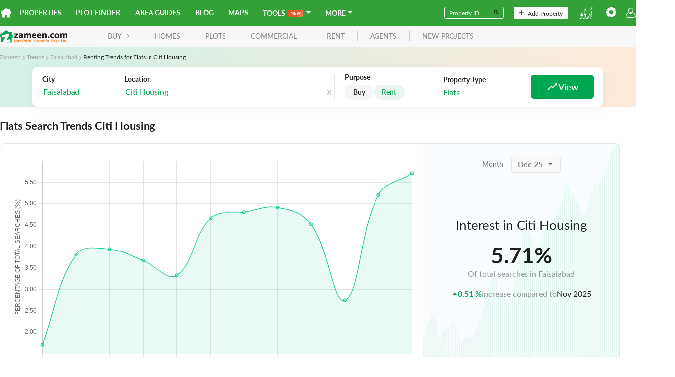

--- FILE ---
content_type: text/html; charset=utf-8
request_url: https://www.zameen.com/trends/renting-flats-faisalabad-citi-housing-8358/
body_size: 33104
content:
<!DOCTYPE html><html dir="ltr" lang="en"><head><link rel="icon" type="image/svg+xml" href="https://asset-cdn.zameen.com/_next/static/legacy/public/images/common/favicon.svg"/><link rel="alternate icon" href="https://asset-cdn.zameen.com/_next/static/legacy/public/images/common/favicon.ico"/><link rel="preconnect" crossorigin="true" data-href="https://use.typekit.net"/><meta name="google-site-verification" content="fB3vwqSEnr-VOOCClFGGM9Cpc-CZu8lUcApbkWYhqLU"/><script src="https://accounts.google.com/gsi/client" async="" defer=""></script><script src="https://connect.facebook.net/en_US/sdk.js" async="" defer=""></script><link rel="preload" as="style" data-href="https://use.typekit.net/tcw7mma.css"/><link rel="stylesheet" data-href="https://use.typekit.net/tcw7mma.css"/><meta charSet="utf-8"/><meta name="viewport" content="width=device-width, initial-scale=1, maximum-scale=1"/><title>Renting Trends for Flats in Citi Housing</title><meta name="description" content="See where people are Renting Flats in Citi Housing. Find real estate and property market trends for Renting Flats in Citi Housing."/><link rel="canonical" href="https://www.zameen.com/trends/renting-flats-faisalabad-citi-housing-8358/"/><meta name="next-head-count" content="5"/><link rel="preload" href="https://asset-cdn.zameen.com/_next/static/css/dae55fd5f723a9b0e996.css" as="style"/><link rel="stylesheet" href="https://asset-cdn.zameen.com/_next/static/css/dae55fd5f723a9b0e996.css" data-n-g=""/><link rel="preload" href="https://asset-cdn.zameen.com/_next/static/css/96c252504af675312e8c.css" as="style"/><link rel="stylesheet" href="https://asset-cdn.zameen.com/_next/static/css/96c252504af675312e8c.css" data-n-p=""/><link rel="preload" href="https://asset-cdn.zameen.com/_next/static/css/6c3382934afe1f9265e1.css" as="style"/><link rel="stylesheet" href="https://asset-cdn.zameen.com/_next/static/css/6c3382934afe1f9265e1.css" data-n-p=""/><noscript data-n-css=""></noscript><script defer="" nomodule="" src="https://asset-cdn.zameen.com/_next/static/chunks/polyfills-a40ef1678bae11e696dba45124eadd70.js"></script><script src="https://asset-cdn.zameen.com/_next/static/chunks/webpack-127d39c00d8e384aef4b.js" defer=""></script><script src="https://asset-cdn.zameen.com/_next/static/chunks/framework-21b99c7e365311d092fa.js" defer=""></script><script src="https://asset-cdn.zameen.com/_next/static/chunks/main-cf034fb851f4fd66f3ef.js" defer=""></script><script src="https://asset-cdn.zameen.com/_next/static/chunks/pages/_app-12fa00dd42fc58f31589.js" defer=""></script><script src="https://asset-cdn.zameen.com/_next/static/chunks/3999-a279cbe6ed8537305a1f.js" defer=""></script><script src="https://asset-cdn.zameen.com/_next/static/chunks/1033-fb406f1eca3d390b3e68.js" defer=""></script><script src="https://asset-cdn.zameen.com/_next/static/chunks/7562-0c3f3162d64f6bd2869e.js" defer=""></script><script src="https://asset-cdn.zameen.com/_next/static/chunks/3720-c854afcb0790e4f4b501.js" defer=""></script><script src="https://asset-cdn.zameen.com/_next/static/chunks/3164-81b7e4715360a356fc70.js" defer=""></script><script src="https://asset-cdn.zameen.com/_next/static/chunks/2777-505a26114252140e1b24.js" defer=""></script><script src="https://asset-cdn.zameen.com/_next/static/chunks/3780-3f51f64cbd8fe5e82ae7.js" defer=""></script><script src="https://asset-cdn.zameen.com/_next/static/chunks/7174-657eb19c4c54e92a18e3.js" defer=""></script><script src="https://asset-cdn.zameen.com/_next/static/chunks/5077-e1a8c97d177dff58b1f5.js" defer=""></script><script src="https://asset-cdn.zameen.com/_next/static/chunks/397-6e754a92d2aa45b28387.js" defer=""></script><script src="https://asset-cdn.zameen.com/_next/static/chunks/pages/trends/%5Bcity%5D-31f508ffadf5a7386237.js" defer=""></script><script src="https://asset-cdn.zameen.com/_next/static/iNDZ-yErt7RhfxHkPyFDy/_buildManifest.js" defer=""></script><script src="https://asset-cdn.zameen.com/_next/static/iNDZ-yErt7RhfxHkPyFDy/_ssgManifest.js" defer=""></script><style id="__jsx-3426536992">.rc-collapse-content-box.jsx-3426536992 .rc-collapse-content-box.jsx-3426536992{background-color:blue;}</style><link rel="stylesheet" href="https://use.typekit.net/tcw7mma.css"/></head><body><div id="__next"><header class=""><div class="navbar_topNav__30Vk- hidden-xs"><div><a class="navbar_homeIcon__2a2LV" href="https://www.zameen.com"><svg class="navbar_zameenLogoSymbol__2M7Yu" viewBox="0 0 32 32"><path fill="#fff" d="M29.3 10.4V5h-7.5L16 .8.1 12.3v8.2l2.2-2.2v12.9H12v-7.8h8v7.8h9.7V18.3l2.2 2.2v-8.3l-2.6-1.8z"></path></svg></a><nav><a href="https://www.zameen.com/">Properties</a><a href="https://www.zameen.com/plotfinder/">Plot Finder</a><a href="https://www.zameen.com/area-guides/">Area Guides</a><a href="https://www.zameen.com/blog/">Blog</a><a href="https://www.zameen.com/society_maps/">Maps</a><div class="navbar_dropdownNavLinks__1uyKF dropdown_dropdown__2rjLb" style="--dropdown-index:99999"><button class="dropdown_dropdownTrigger__2vlKf"> <span><span>Tools</span><span class="navbar_new__EjhWp navbar_shine__2Opig"><svg width="21.307" height="6.684" viewBox="0 0 21.307 6.684"><path d="M6.433-7.23V-.554H5.8A.561.561,0,0,1,5.549-.6a.578.578,0,0,1-.192-.164L1.871-5.217q.028.3.028.563v4.1H.805V-7.23h.651a1.161,1.161,0,0,1,.136.007.327.327,0,0,1,.1.028.333.333,0,0,1,.085.06.962.962,0,0,1,.092.1l3.5,4.469s-.017-.214-.023-.319-.009-.2-.009-.291V-7.23Zm2.733.988v1.851H11.5v.956H9.166v1.888H12.13v.993H7.919V-7.23H12.13v.988ZM22.112-7.23,20.039-.554H18.917L17.458-5.116a3.111,3.111,0,0,1-.111-.406q-.028.115-.055.217a1.916,1.916,0,0,1-.06.189L15.759-.554H14.632L12.564-7.23H13.6a.459.459,0,0,1,.27.076.367.367,0,0,1,.145.2l1.136,3.994q.037.148.072.321t.072.362q.037-.194.081-.365t.1-.319L16.782-6.95a.437.437,0,0,1,.145-.194.409.409,0,0,1,.265-.088h.365a.418.418,0,0,1,.263.078.48.48,0,0,1,.152.2L19.279-2.96a5.764,5.764,0,0,1,.175.66q.06-.365.134-.66l1.136-3.994a.346.346,0,0,1,.141-.2.444.444,0,0,1,.27-.083Z" transform="translate(-0.805 7.237)" fill="currentColor"></path></svg></span><svg stroke="currentColor" fill="currentColor" stroke-width="0" viewBox="4 6 13 13" height="1em" width="1em" xmlns="http://www.w3.org/2000/svg"><path fill="none" d="M0 0h24v24H0z"></path><path d="m7 10 5 5 5-5z"></path></svg></span></button><div class="dropdown_dropdownMenu__1Tq2Y"><a href="/tools/home-loan-calculator/">Home Loan Calculator</a><a href="https://www.zameen.com/tools/area-unit-converter">Area Unit Converter</a><a href="https://www.zameen.com/tools/land-records">Land Record Pages</a><a href="https://www.zameen.com/tools/construction-cost-calculator">Construction Cost Calculator</a></div></div><div class="navbar_dropdownNavLinks__1uyKF dropdown_dropdown__2rjLb" style="--dropdown-index:99999"><button class="dropdown_dropdownTrigger__2vlKf"> <span><span>More</span><svg stroke="currentColor" fill="currentColor" stroke-width="0" viewBox="4 6 13 13" height="1em" width="1em" xmlns="http://www.w3.org/2000/svg"><path fill="none" d="M0 0h24v24H0z"></path><path d="m7 10 5 5 5-5z"></path></svg></span></button><div class="dropdown_dropdownMenu__1Tq2Y"><a href="https://www.zameen.com/forum/">Forum</a><a href="https://www.zameen.com/index/">Index</a><a href="https://www.zameen.com/trends.html">Trends</a></div></div></nav></div><div><form><div class="navbar_fieldGroup__3OL7z"><input type="text" class="navbar_field__1QDP3" placeholder="Property ID" value=""/><button class="navbar_btn__2Tz2M" type="submit"><svg width="12" height="12" viewBox="0 0 24 24"><path d="M15.5 14h-.79l-.28-.27a6.5 6.5 0 1 0-.7.7l.27.28v.79l5 4.99L20.49 19l-4.99-5zm-6 0a4.5 4.5 0 1 1-.01-8.99A4.5 4.5 0 0 1 9.5 14z"></path></svg></button></div></form><a class="navbar_navbarBtn__DSqSw" href="https://www.zameen.com/add_property_single.html"><svg viewBox="0 0 32 32" height="10"><path fill="#525252" d="M16-.1a2.8 2.8 0 0 0-2.8 2.8v10.4H2.8c-1.6 0-2.8 1.3-2.8 2.8s1.3 2.8 2.8 2.8h10.4v10.4c0 1.6 1.3 2.8 2.8 2.8s2.8-1.3 2.8-2.8V18.8h10.4c1.6 0 2.8-1.3 2.8-2.8s-1.3-2.8-2.8-2.8H18.8V2.8c0-1.6-1.2-2.9-2.8-2.9z"></path></svg>Add Property</a><nav><a class="navbar_btnLangSwitch__2bwJ-" href="https://www.zameen.com/ur"><svg width="30" height="25" viewBox="0 0 32 30.2"><path d="M8.7 21.3a9 9 0 0 1-.1 1.7 2.3 2.3 0 0 0 0 .2l-.3 1.1-.3.8-.2.7a12 12 0 0 1-.5 1l-.6 1.3-.3.6a2.2 2.2 0 0 1-1 1 3 3 0 0 1-.7.2l-1.1.3-1.2.3-.8.2-1 .3a.5.5 0 0 1-.5 0 .2.2 0 0 1 0-.3.7.7 0 0 1 .1-.2 3.2 3.2 0 0 1 .5-.4l1.1-.6.8-.5 1-.5 1-.7 1-.7 1-.9a1 1 0 0 0 .2-.4 2 2 0 0 0 0-1 1.3 1.3 0 0 0 0-.3 1.3 1.3 0 0 0-.4-.4.2.2 0 0 0-.2 0 3.7 3.7 0 0 1-1 0 2.5 2.5 0 0 1-.8-.3 2 2 0 0 1-1-.7 1.7 1.7 0 0 1-.2-.7 2.1 2.1 0 0 1 0-1 3.6 3.6 0 0 1 .3-.6l.1-.3.2-.4a10.1 10.1 0 0 0 .5-1c0-.4.2-.7.3-1a2.2 2.2 0 0 1 .9-1.1 1 1 0 0 1 .5-.2 1.7 1.7 0 0 1 .4 0 1.6 1.6 0 0 1 .9.4 2.3 2.3 0 0 1 .5.6 5.7 5.7 0 0 1 .5 1.2 6.7 6.7 0 0 1 .4 2v.3zM7.3 30.8l.2-.1.4-.3 1-.7 1-.7 1.2-.7 1.3-.6.8-.5 1-.7a1.5 1.5 0 0 0 .5-.7 2.1 2.1 0 0 0 .1-.8 3.3 3.3 0 0 0-.3-1.4 3.2 3.2 0 0 0-.6-.8 5.2 5.2 0 0 0-1.2-1 5 5 0 0 0-.7-.4.4.4 0 0 1 0-.3 1.8 1.8 0 0 1 0-.2l.2-.3a1.3 1.3 0 0 0 0-.3l.5-1.4.5-1.5.1-.4v-.1h.1a2.7 2.7 0 0 1 .9.2 3.5 3.5 0 0 1 1 .7 5.9 5.9 0 0 1 .6.6 6.2 6.2 0 0 1 .6 1 2.5 2.5 0 0 1 .2.7 7 7 0 0 1 .1 1.4 8.7 8.7 0 0 1-.2 1.6l-.2.8A10.5 10.5 0 0 1 16 25l-.4.8-.4.9-.5 1-.4.7a2.3 2.3 0 0 1-.4.6l-.4.5a.5.5 0 0 1-.2 0l-.7.3-.9.2-.9.3-1.3.3-1 .2-.7.2h-.1a.2.2 0 0 1-.3 0 1.2 1.2 0 0 1 0-.2zM27.4 29.8v-.3a11.2 11.2 0 0 0 .2-1.2v-1l.2-1v-1.6a4 4 0 0 0 0-.7v-1.2l-.1-3v-3a.3.3 0 0 1 0-.2l.1-.4.5-1.4.4-1 .2-.4.6-1.4.3-.6a.2.2 0 0 1 .1-.1.4.4 0 0 1 .5 0 .2.2 0 0 1 0 .2v.5l-.1.9-.1.7V15l-.2 3v6.3l-.2 1a17.5 17.5 0 0 1-.5 2 18.9 18.9 0 0 1-1 2.6 2.3 2.3 0 0 1-.2.3.4.4 0 0 1-.1.1.3.3 0 0 1-.3 0 .4.4 0 0 1-.3-.2 1.5 1.5 0 0 1 0-.2zM25.8 18.2a6.2 6.2 0 0 1-.1 1l-.2.8-.3 1.4-.3 1.1-.5 1.4-.2.7-.4 1.2-.5 1-.6 1.2-.4.8a2.5 2.5 0 0 1-1 1 3.1 3.1 0 0 1-.7.3 4 4 0 0 1-.7.2l-1 .1h-.7a11 11 0 0 0-1.1.3l-1.1.2h-.6a.7.7 0 0 1-.3 0 .3.3 0 0 1-.2 0 .3.3 0 0 1 0-.3.5.5 0 0 1 .1-.3 1.3 1.3 0 0 1 .2-.1l1.3-.8 1.3-.8.9-.6 1-.8.7-.4.8-.7a1.4 1.4 0 0 0 .2-.2 9.4 9.4 0 0 0 .6-.9l.6-1 .3-.5.6-1.3.2-.7.5-1.4.6-1.9.1-.2a.5.5 0 0 1 .7-.3.3.3 0 0 1 .2.2 2.5 2.5 0 0 0 0 .3zM29.6 5.8l-.4-.3a4.2 4.2 0 0 1-.4-.5.3.3 0 0 1-.1-.1l-.2-.7a.6.6 0 0 1 0-.3 3.5 3.5 0 0 1 .2-1A4.3 4.3 0 0 1 29 2l.2-.3a2 2 0 0 1 .9-.7 2.6 2.6 0 0 1 .4-.1h.3a1.1 1.1 0 0 1 .9.6 1.9 1.9 0 0 1 .2.6 3.2 3.2 0 0 1 0 .5 2.3 2.3 0 0 0 0 .3 2.6 2.6 0 0 1-.2 1l-.3.6a7 7 0 0 1-.5 1 9 9 0 0 1-.5.8 5.4 5.4 0 0 1-.6.6l-.6.6a2.9 2.9 0 0 1-.3.2l-.5.3a1.8 1.8 0 0 1-.3.1l-.4.3-.7.3a2.4 2.4 0 0 1-.9.2h-.6l.8-.5A6 6 0 0 0 27 8l.5-.3.3-.3.9-.7.8-.7.1-.2zm1-1.5a.9.9 0 0 0 .2-.2 1.5 1.5 0 0 0-.1-1 .8.8 0 0 0-.3-.3 1.2 1.2 0 0 0-.5-.2.3.3 0 0 0-.4.2.3.3 0 0 0 0 .3 1.1 1.1 0 0 0 .3.5 4.1 4.1 0 0 0 .9.7zM10 13.7l.3-.3.6-.3.5-.3.2-.2a7 7 0 0 0 .8-.6l.6-.5.7-.6.2-.1v-.1a5.7 5.7 0 0 1-.8-.8.6.6 0 0 1-.1-.2l-.2-.7a.6.6 0 0 1 0-.2 2.8 2.8 0 0 1 0-.5 3.8 3.8 0 0 1 .5-1.2 4.3 4.3 0 0 1 .4-.7 2 2 0 0 1 1-.6 1 1 0 0 1 .5 0 1.2 1.2 0 0 1 .7.2 1 1 0 0 1 .2.3 2 2 0 0 1 .2.9v.7a1.4 1.4 0 0 1 0 .4 9.9 9.9 0 0 1-.4 1 5.4 5.4 0 0 1-.4.9l-.5.6a7.6 7.6 0 0 1-1.2 1.3l-.8.6a5.7 5.7 0 0 1-.9.5l-.7.3a2 2 0 0 1-.8.2h-.5zm5-4.5a.4.4 0 0 0 0-.3 1.7 1.7 0 0 0 0-.7 1 1 0 0 0-.2-.5 1.2 1.2 0 0 0-.7-.3.3.3 0 0 0-.3.1.6.6 0 0 1 0 .2.3.3 0 0 0 0 .2 1.1 1.1 0 0 0 .2.5 3.8 3.8 0 0 0 .9.7z" fill="#fff"></path></svg></a><div class="dropdown_dropdown__2rjLb" style="--dropdown-index:9;--dropdown-width:150px;--padding-block:4px"><button class="dropdown_dropdownTrigger__2vlKf"> <span><svg viewBox="0 0 32 32" height="20" style="color:#fff"><path fill="currentColor" stroke="currentColor" d="M12.3 0l-.4 3.9c-.5.2-1.1.4-1.6.7l-3-2.4-5.2 5.1 2.4 3c-.3.5-.5 1.1-.7 1.6l-3.8.4v7.3l3.9.4c.2.5.4 1.1.7 1.6l-2.4 3 5.2 5.2 3-2.4c.5.3 1.1.5 1.6.7l.4 3.9h7.3l.4-3.9c.5-.2 1.1-.4 1.6-.7l3 2.4 5.2-5.2-2.4-3c.3-.5.5-1.1.7-1.6l3.9-.4v-7.3l-3.9-.4c-.2-.5-.4-1.1-.7-1.6l2.4-3-5.2-5.2-3 2.4c-.5-.3-1.1-.5-1.6-.7L19.7 0h-7.4zM16 8.7c4 0 7.3 3.3 7.3 7.3S20 23.3 16 23.3 8.7 20 8.7 16 12 8.7 16 8.7z"></path></svg></span></button><div class="dropdown_dropdownMenu__1Tq2Y"><div class="navbar_settingBtn__3RvUF space_spaceFlex__35XH1 space_align-center__2jK7Q space_vertical__3cT8e" style="gap:10px;flex-wrap:"><button>Change Area Unit</button><button style="margin-bottom:10px">Change Currency</button></div></div></div><button class="navbar_userIcon__3gsmO"><svg viewBox="0 0 32.1 32" height="20" color="#fff"><path fill="currentColor" d="M15.6 32a101.4 101.4 0 0 1-12.3-.7A3.8 3.8 0 0 1 0 27.2a17.3 17.3 0 0 1 8.7-12.5l.6-.3.5.5a10 10 0 0 0 6.2 2.4h.1a8.7 8.7 0 0 0 6.1-2.4l.5-.5.6.3A17.3 17.3 0 0 1 32 27.1a3.6 3.6 0 0 1-3 4.2h-.3a111 111 0 0 1-12.8.7zM3.4 29.5a103.6 103.6 0 0 0 12.5.7 104.8 104.8 0 0 0 12.5-.7 1.8 1.8 0 0 0 1.6-2 15 15 0 0 0-7.2-10.7 10.7 10.7 0 0 1-6.9 2.4A11.6 11.6 0 0 1 9 16.8a15.2 15.2 0 0 0-7.2 10.6 2 2 0 0 0 1.6 2.1zM16 16.2a8.1 8.1 0 1 1 8-8.1 8 8 0 0 1-8 8.1zm0-14.3a6.2 6.2 0 1 0 6.2 6.2A6.2 6.2 0 0 0 16 1.9z"></path></svg></button></nav></div></div><div class="navbar_lowerNav__25_sm  navbar_mobileLanding__3vglF flex flex-ycenter"><button class="navbar_menuTrigger__3VDRv visible-xs" type="button"><svg viewBox="0 0 24 24" width="24" height="24"><path d="M4 5h16a1 1 0 0 1 0 2H4a1 1 0 1 1 0-2zm0 6h16a1 1 0 0 1 0 2H4a1 1 0 0 1 0-2zm0 6h16a1 1 0 0 1 0 2H4a1 1 0 0 1 0-2z" fill="currentColor"></path></svg></button><a href="https://www.zameen.com"><svg viewBox="0 0 135 27" class="navbar_zameenLogo__3q2VB"><g><path fill="#231F20" d="M132.2 16.7v-5.1c0-1.4-.4-2.1-1.4-2.1-.7 0-1.1.5-1.3 1-.1.2-.1.5-.1.7v5.5h-2.8v-5.2c0-1.2-.4-2-1.3-2-.7 0-1.2.6-1.4 1.1-.1.2-.1.5-.1.7v5.4H121v-6.4c0-1.2 0-2.2-.1-3h2.4l.1 1.3h.1c.4-.6 1.2-1.5 2.8-1.5 1.2 0 2.2.6 2.6 1.6.3-.5.8-.9 1.2-1.1.5-.3 1.1-.5 1.8-.5 1.8 0 3.2 1.3 3.2 4v5.5h-2.9zm-18-7.5c-1.4 0-1.9 1.4-1.9 2.8 0 1.6.7 2.8 1.9 2.8 1.1 0 1.9-1.1 1.9-2.8 0-1.4-.6-2.8-1.9-2.8zm0 7.7c-2.7 0-4.8-1.8-4.8-4.8s2-4.9 5-4.9c2.9 0 4.8 2 4.8 4.8-.1 3.4-2.5 4.9-5 4.9zm-6.4-7.2c-.3-.2-.9-.3-1.6-.3-1.5 0-2.5 1.1-2.5 2.6 0 1.7 1.1 2.6 2.6 2.6.7 0 1.2-.1 1.7-.3l.3 2.1c-.5.2-1.5.4-2.6.4-3 0-4.9-1.8-4.9-4.8 0-2.7 1.9-5 5.3-5 .8 0 1.6.1 2.2.4l-.5 2.3zm-10 7.2c-1 0-1.7-.7-1.7-1.8 0-1 .7-1.8 1.7-1.8s1.7.7 1.7 1.8-.7 1.8-1.7 1.8zm-6.7-.2v-5.2c0-1.2-.4-2-1.5-2-.8 0-1.3.6-1.5 1.1-.1.2-.1.5-.1.7v5.4h-2.9v-6.4c0-1.2 0-2.2-.1-3h2.5l.1 1.3h.1c.4-.6 1.3-1.5 2.9-1.5 1.9 0 3.3 1.3 3.3 4v5.5h-2.8zM79 9.1c-1.2 0-1.7 1.1-1.8 1.9h3.4c.1-.7-.2-1.9-1.6-1.9zm4.3 3.9h-6c.1 1.2 1.3 1.8 2.6 1.8 1 0 1.8-.1 2.6-.4l.4 2c-1 .4-2.1.6-3.4.6-3.2 0-5-1.8-5-4.8 0-2.4 1.5-5 4.7-5 3 0 4.2 2.3 4.2 4.7 0 .4-.1.9-.1 1.1zM68.9 9.1c-1.2 0-1.7 1.1-1.8 1.9h3.4c.1-.7-.2-1.9-1.6-1.9zm4.3 3.9h-6c.1 1.2 1.3 1.8 2.6 1.8 1 0 1.8-.1 2.6-.4l.4 2c-1 .4-2.1.6-3.4.6-3.2 0-5-1.8-5-4.8 0-2.4 1.5-5 4.7-5 3 0 4.2 2.3 4.2 4.7 0 .4-.1.9-.1 1.1zm-13.4 3.7v-5.1c0-1.4-.4-2.1-1.4-2.1-.7 0-1.1.5-1.3 1-.1.2-.1.5-.1.8v5.5h-2.8v-5.2c0-1.2-.4-2-1.3-2-.7 0-1.2.6-1.4 1.1-.1.2-.1.5-.1.7v5.4h-2.8v-6.4c0-1.2 0-2.2-.1-3h2.4l.1 1.2h.1c.4-.6 1.2-1.5 2.8-1.5 1.2 0 2.2.6 2.6 1.6.3-.5.8-.9 1.2-1.1.5-.3 1.1-.5 1.8-.5 1.8 0 3.2 1.3 3.2 4v5.5h-2.9zm-16.4-4.4c-1.5 0-2.7.3-2.7 1.5 0 .7.5 1.1 1.1 1.1.7 0 1.3-.5 1.5-1.1 0-.2.1-.3.1-.5v-1zm.3 4.4l-.2-.9h-.1c-.6.7-1.6 1.1-2.7 1.1-1.9 0-3-1.4-3-2.9 0-2.4 2.2-3.6 5.5-3.6v-.1c0-.5-.3-1.2-1.7-1.2-1 0-2 .3-2.6.7L38.5 8c.6-.4 1.9-.8 3.6-.8 3.1 0 4.1 1.8 4.1 4v3.2c0 .9 0 1.8.1 2.3h-2.6zm-6.9-2.3v2.3h-8.1V15l2.9-3.7c.5-.6 1-1.1 1.5-1.7H29V7.4h7.6v1.7l-2.8 3.5c-.5.6-1 1.2-1.5 1.7h4.5z"></path><path fill="#F37A20" d="M135 25.1h-1v-4.3h1v4.3zm-1.1-5v-.9h1.1v.9h-1.1zm-2.1 3.2c-.3-.1-.6-.2-1-.2-.6 0-1 .3-1 .7 0 .4.4.6.8.6.7 0 1.1-.4 1.1-.9v-.2zm0 1.8v-.5c-.3.4-.7.6-1.4.6-.8 0-1.5-.5-1.5-1.3 0-.9.7-1.4 1.8-1.4.5 0 .9.1 1.2.2v-.1c0-.6-.4-.9-1.1-.9-.5 0-.8.1-1.2.3l-.3-.8c.5-.2.9-.4 1.6-.4 1.3 0 1.9.7 1.9 1.8v2.6h-1zm-5 0v-2.4H124v2.4h-1v-5.7h1v2.4h2.7v-2.4h1v5.7h-.9zm-8.5-1.8c-.3-.1-.6-.2-1-.2-.6 0-1 .3-1 .7 0 .4.4.6.8.6.7 0 1.1-.4 1.1-.9v-.2zm0 1.8v-.5c-.3.4-.7.6-1.4.6-.8 0-1.5-.5-1.5-1.3 0-.9.7-1.4 1.8-1.4.5 0 .9.1 1.2.2v-.1c0-.6-.4-.9-1.1-.9-.5 0-.8.1-1.2.3l-.3-.8c.5-.2.9-.4 1.6-.4 1.3 0 1.9.7 1.9 1.8v2.6h-1zm-4.8-3.5v2.1c0 .4.2.5.5.5.2 0 .4 0 .6-.1v.9a2 2 0 0 1-.9.2c-.7 0-1.2-.3-1.2-1.3v-2.3h-.5v-.9h.5v-1.2h1v1.2h1.2v.9h-1.2zm-3.3 1.7c-.3-.1-.6-.2-1-.2-.6 0-1 .3-1 .7 0 .4.4.6.8.6.7 0 1.1-.4 1.1-.9v-.2zm0 1.8v-.5c-.3.4-.7.6-1.4.6-.8 0-1.5-.5-1.5-1.3 0-.9.7-1.4 1.8-1.4.5 0 .9.1 1.2.2v-.1c0-.6-.4-.9-1.1-.9-.5 0-.8.1-1.2.3l-.3-.8c.5-.2.9-.4 1.6-.4 1.3 0 1.9.7 1.9 1.8v2.6h-1zm-5.8-4.8h-1.2v2.1h1.2c.8 0 1.2-.4 1.2-1 .1-.8-.4-1.1-1.2-1.1zm0 3h-1.1v1.8h-1v-5.7h2.3c1.3 0 2.2.8 2.2 1.9-.1 1.3-1.1 2-2.4 2zm-6.9 1.8v-2.5c0-.7-.3-1.1-.9-1.1-.6 0-1 .4-1 1.1V25h-1v-4.3h1v.7c.3-.4.7-.8 1.4-.8 1 0 1.5.7 1.5 1.7v2.8h-1zm-4.2 0h-1v-4.3h1v4.3zm-1-5v-.9h1.1v.9h-1.1zm-2.2 3.2c-.3-.1-.6-.2-1-.2-.6 0-1 .3-1 .7 0 .4.4.6.8.6.7 0 1.1-.4 1.1-.9v-.2zm0 1.8v-.5c-.3.4-.7.6-1.4.6-.8 0-1.5-.5-1.5-1.3 0-.9.7-1.4 1.8-1.4.5 0 .9.1 1.2.2v-.1c0-.6-.4-.9-1.1-.9-.5 0-.8.1-1.2.3l-.3-.8c.5-.2.9-.4 1.6-.4 1.3 0 1.9.7 1.9 1.8v2.6h-1zm-4.8 0v-2.5c0-.7-.3-1.1-.9-1.1-.5 0-.9.4-.9 1.1V25h-1v-2.5c0-.7-.3-1-.9-1s-.9.4-.9 1.1V25h-1v-4.3h1v.7c.3-.4.7-.7 1.3-.7.6 0 1.1.3 1.3.8.4-.5.8-.8 1.5-.8.9 0 1.5.6 1.5 1.7v2.8h-1zm-7.8 0v-.7c-.3.4-.7.8-1.4.8-1 0-1.5-.7-1.5-1.7v-2.8h1v2.5c0 .7.3 1.1.9 1.1.6 0 1-.4 1-1.1v-2.4h1v4.3h-1zm-5.2 0v-2.4h-2.7v2.4h-1v-5.7h1v2.4h2.7v-2.4h1v5.7h-1zm-8.8 1.2l-.1-.4c.5-.1.7-.4.7-.8h-.4V24h1.1v1c0 .8-.4 1.2-1.3 1.3zm-1.9-3c-.3-.1-.6-.2-1-.2-.6 0-1 .3-1 .7 0 .4.4.6.8.6.7 0 1.1-.4 1.1-.9v-.2zm0 1.8v-.5c-.3.4-.7.6-1.4.6-.8 0-1.5-.5-1.5-1.3 0-.9.7-1.4 1.8-1.4.5 0 .9.1 1.2.2v-.1c0-.6-.4-.9-1.1-.9-.5 0-.8.1-1.2.3l-.4-.9c.5-.2.9-.4 1.6-.4 1.3 0 1.9.7 1.9 1.8v2.6h-.9zm-4.8-3.5v2.1c0 .4.2.5.5.5.2 0 .4 0 .6-.1v.9a2 2 0 0 1-.9.2c-.7 0-1.2-.3-1.2-1.3v-2.3h-.5v-.9h.5v-1.2h1v1.2H58v.9h-1.2zm-3.3 1.7c-.3-.1-.6-.2-1-.2-.6 0-1 .3-1 .7 0 .4.4.6.8.6.7 0 1.1-.4 1.1-.9v-.2zm0 1.8v-.5c-.3.4-.7.6-1.4.6-.8 0-1.5-.5-1.5-1.3 0-.9.7-1.4 1.8-1.4.5 0 .9.1 1.2.2v-.1c0-.6-.4-.9-1.1-.9-.5 0-.8.1-1.2.3l-.3-.8c.5-.2.9-.4 1.6-.4 1.3 0 1.9.7 1.9 1.8v2.6h-1zm-5.7-4.8h-1.2v2.1h1.2c.8 0 1.2-.4 1.2-1 0-.8-.5-1.1-1.2-1.1zm-.1 3h-1.1v1.8h-1v-5.7h2.3c1.3 0 2.2.8 2.2 1.9-.1 1.3-1.1 2-2.4 2zm-5.6-1.6c-.9 0-1.5.6-1.5 1.7V25h-1v-4.3h1v1c.3-.6.8-1.1 1.5-1.1v1.1zm-4.6 1.6c-.3-.1-.6-.2-1-.2-.6 0-1 .3-1 .7 0 .4.4.6.8.6.7 0 1.1-.4 1.1-.9v-.2zm0 1.8v-.5c-.3.4-.7.6-1.4.6-.8 0-1.5-.5-1.5-1.3 0-.9.7-1.4 1.8-1.4.5 0 .9.1 1.2.2v-.1c0-.6-.4-.9-1.1-.9-.5 0-.8.1-1.2.3l-.3-.8c.5-.2.9-.4 1.6-.4 1.3 0 1.9.7 1.9 1.8v2.6h-1zm-5 0v-2.4h-2.7v2.4h-1v-5.7h1v2.4h2.7v-2.4h1v5.7h-1z"></path><path fill="#FFF" d="M3.7 7.7h18.5v17.4H3.7z"></path><path fill="#00A551" d="M23.8 8.5V4.2h-6.1L12.9.8 0 10v6.1l2-1.5v10.5h4.4c-.2-.7-.2-1.4.2-2.1l5-8.8-4.7 1.2c-1.2.3-2.5-.4-2.8-1.7-.3-1.2.4-2.5 1.7-2.8l9.9-2.4h.9c.1 0 .2 0 .3.1.2.1.4.1.6.2 1.2.7 1.6 2.2.9 3.4l-4.8 8.4 5.2-1.3c1.2-.3 2.5.4 2.8 1.7.3 1.2-.4 2.5-1.7 2.8l-5.8 1.5h9.7V14.8l2 1.5V10l-2-1.5z"></path></g></svg></a><nav class="hidden-xs"><button class="navbar_button__3Lbi8">BUY<svg width="8px" viewBox="0 0 32 32" class="RTLflipX"><path fill="currentColor" d="M7.55 3.36c-.8-.8-.7-2.1.1-2.8.8-.7 2-.7 2.7 0l14 14c.8.8.8 2 0 2.8l-14 14c-.8.8-2 .8-2.8.1-.8-.8-.8-2-.1-2.8l.1-.1 12.6-12.5-12.6-12.7z"></path></svg></button><div class="navbar_navHidden__1opUA navbar_navHiddenActive__1RkaI"><a href="https://www.zameen.com/">Homes</a><a href="https://www.zameen.com/plots.html">Plots</a><a href="https://www.zameen.com/commercial.html">Commercial</a></div><a href="https://www.zameen.com/rentals.html">rent</a><a href="https://www.zameen.com/agents.html">agents</a><a href="https://www.zameen.com/new-projects/">new projects</a></nav></div></header><div class="navbar_mobileNav__89O79  mobileMenu"><nav><div class="navbar_navLoginArea__33QLS flex flexBetween flexYcenter"><button class="navbar_mobileLogin__bMuUx button_btn__r8N5j button_md__10_V_" type="button">Login</button><div class="navbar_navMobileSetting__2OPrg"><div class="dropdown_dropdown__2rjLb" style="--dropdown-index:9;--dropdown-width:150px;--padding-block:4px"><button class="dropdown_dropdownTrigger__2vlKf"> <span><svg viewBox="0 0 32 32" height="20" style="color:#fff"><path fill="currentColor" stroke="currentColor" d="M12.3 0l-.4 3.9c-.5.2-1.1.4-1.6.7l-3-2.4-5.2 5.1 2.4 3c-.3.5-.5 1.1-.7 1.6l-3.8.4v7.3l3.9.4c.2.5.4 1.1.7 1.6l-2.4 3 5.2 5.2 3-2.4c.5.3 1.1.5 1.6.7l.4 3.9h7.3l.4-3.9c.5-.2 1.1-.4 1.6-.7l3 2.4 5.2-5.2-2.4-3c.3-.5.5-1.1.7-1.6l3.9-.4v-7.3l-3.9-.4c-.2-.5-.4-1.1-.7-1.6l2.4-3-5.2-5.2-3 2.4c-.5-.3-1.1-.5-1.6-.7L19.7 0h-7.4zM16 8.7c4 0 7.3 3.3 7.3 7.3S20 23.3 16 23.3 8.7 20 8.7 16 12 8.7 16 8.7z"></path></svg></span></button><div class="dropdown_dropdownMenu__1Tq2Y"><div class="navbar_settingBtn__3RvUF space_spaceFlex__35XH1 space_align-center__2jK7Q space_vertical__3cT8e" style="gap:10px;flex-wrap:"><button>Change Area Unit</button><button style="margin-bottom:10px">Change Currency</button></div></div></div><a href="https://www.zameen.com/ur" style="padding-bottom:3px;padding-top:3px;padding-inline-end:13px;margin-inline-start:13px"><svg width="30" height="20" viewBox="0 0 32 30.2"><path d="M8.7 21.3a9 9 0 0 1-.1 1.7 2.3 2.3 0 0 0 0 .2l-.3 1.1-.3.8-.2.7a12 12 0 0 1-.5 1l-.6 1.3-.3.6a2.2 2.2 0 0 1-1 1 3 3 0 0 1-.7.2l-1.1.3-1.2.3-.8.2-1 .3a.5.5 0 0 1-.5 0 .2.2 0 0 1 0-.3.7.7 0 0 1 .1-.2 3.2 3.2 0 0 1 .5-.4l1.1-.6.8-.5 1-.5 1-.7 1-.7 1-.9a1 1 0 0 0 .2-.4 2 2 0 0 0 0-1 1.3 1.3 0 0 0 0-.3 1.3 1.3 0 0 0-.4-.4.2.2 0 0 0-.2 0 3.7 3.7 0 0 1-1 0 2.5 2.5 0 0 1-.8-.3 2 2 0 0 1-1-.7 1.7 1.7 0 0 1-.2-.7 2.1 2.1 0 0 1 0-1 3.6 3.6 0 0 1 .3-.6l.1-.3.2-.4a10.1 10.1 0 0 0 .5-1c0-.4.2-.7.3-1a2.2 2.2 0 0 1 .9-1.1 1 1 0 0 1 .5-.2 1.7 1.7 0 0 1 .4 0 1.6 1.6 0 0 1 .9.4 2.3 2.3 0 0 1 .5.6 5.7 5.7 0 0 1 .5 1.2 6.7 6.7 0 0 1 .4 2v.3zM7.3 30.8l.2-.1.4-.3 1-.7 1-.7 1.2-.7 1.3-.6.8-.5 1-.7a1.5 1.5 0 0 0 .5-.7 2.1 2.1 0 0 0 .1-.8 3.3 3.3 0 0 0-.3-1.4 3.2 3.2 0 0 0-.6-.8 5.2 5.2 0 0 0-1.2-1 5 5 0 0 0-.7-.4.4.4 0 0 1 0-.3 1.8 1.8 0 0 1 0-.2l.2-.3a1.3 1.3 0 0 0 0-.3l.5-1.4.5-1.5.1-.4v-.1h.1a2.7 2.7 0 0 1 .9.2 3.5 3.5 0 0 1 1 .7 5.9 5.9 0 0 1 .6.6 6.2 6.2 0 0 1 .6 1 2.5 2.5 0 0 1 .2.7 7 7 0 0 1 .1 1.4 8.7 8.7 0 0 1-.2 1.6l-.2.8A10.5 10.5 0 0 1 16 25l-.4.8-.4.9-.5 1-.4.7a2.3 2.3 0 0 1-.4.6l-.4.5a.5.5 0 0 1-.2 0l-.7.3-.9.2-.9.3-1.3.3-1 .2-.7.2h-.1a.2.2 0 0 1-.3 0 1.2 1.2 0 0 1 0-.2zM27.4 29.8v-.3a11.2 11.2 0 0 0 .2-1.2v-1l.2-1v-1.6a4 4 0 0 0 0-.7v-1.2l-.1-3v-3a.3.3 0 0 1 0-.2l.1-.4.5-1.4.4-1 .2-.4.6-1.4.3-.6a.2.2 0 0 1 .1-.1.4.4 0 0 1 .5 0 .2.2 0 0 1 0 .2v.5l-.1.9-.1.7V15l-.2 3v6.3l-.2 1a17.5 17.5 0 0 1-.5 2 18.9 18.9 0 0 1-1 2.6 2.3 2.3 0 0 1-.2.3.4.4 0 0 1-.1.1.3.3 0 0 1-.3 0 .4.4 0 0 1-.3-.2 1.5 1.5 0 0 1 0-.2zM25.8 18.2a6.2 6.2 0 0 1-.1 1l-.2.8-.3 1.4-.3 1.1-.5 1.4-.2.7-.4 1.2-.5 1-.6 1.2-.4.8a2.5 2.5 0 0 1-1 1 3.1 3.1 0 0 1-.7.3 4 4 0 0 1-.7.2l-1 .1h-.7a11 11 0 0 0-1.1.3l-1.1.2h-.6a.7.7 0 0 1-.3 0 .3.3 0 0 1-.2 0 .3.3 0 0 1 0-.3.5.5 0 0 1 .1-.3 1.3 1.3 0 0 1 .2-.1l1.3-.8 1.3-.8.9-.6 1-.8.7-.4.8-.7a1.4 1.4 0 0 0 .2-.2 9.4 9.4 0 0 0 .6-.9l.6-1 .3-.5.6-1.3.2-.7.5-1.4.6-1.9.1-.2a.5.5 0 0 1 .7-.3.3.3 0 0 1 .2.2 2.5 2.5 0 0 0 0 .3zM29.6 5.8l-.4-.3a4.2 4.2 0 0 1-.4-.5.3.3 0 0 1-.1-.1l-.2-.7a.6.6 0 0 1 0-.3 3.5 3.5 0 0 1 .2-1A4.3 4.3 0 0 1 29 2l.2-.3a2 2 0 0 1 .9-.7 2.6 2.6 0 0 1 .4-.1h.3a1.1 1.1 0 0 1 .9.6 1.9 1.9 0 0 1 .2.6 3.2 3.2 0 0 1 0 .5 2.3 2.3 0 0 0 0 .3 2.6 2.6 0 0 1-.2 1l-.3.6a7 7 0 0 1-.5 1 9 9 0 0 1-.5.8 5.4 5.4 0 0 1-.6.6l-.6.6a2.9 2.9 0 0 1-.3.2l-.5.3a1.8 1.8 0 0 1-.3.1l-.4.3-.7.3a2.4 2.4 0 0 1-.9.2h-.6l.8-.5A6 6 0 0 0 27 8l.5-.3.3-.3.9-.7.8-.7.1-.2zm1-1.5a.9.9 0 0 0 .2-.2 1.5 1.5 0 0 0-.1-1 .8.8 0 0 0-.3-.3 1.2 1.2 0 0 0-.5-.2.3.3 0 0 0-.4.2.3.3 0 0 0 0 .3 1.1 1.1 0 0 0 .3.5 4.1 4.1 0 0 0 .9.7zM10 13.7l.3-.3.6-.3.5-.3.2-.2a7 7 0 0 0 .8-.6l.6-.5.7-.6.2-.1v-.1a5.7 5.7 0 0 1-.8-.8.6.6 0 0 1-.1-.2l-.2-.7a.6.6 0 0 1 0-.2 2.8 2.8 0 0 1 0-.5 3.8 3.8 0 0 1 .5-1.2 4.3 4.3 0 0 1 .4-.7 2 2 0 0 1 1-.6 1 1 0 0 1 .5 0 1.2 1.2 0 0 1 .7.2 1 1 0 0 1 .2.3 2 2 0 0 1 .2.9v.7a1.4 1.4 0 0 1 0 .4 9.9 9.9 0 0 1-.4 1 5.4 5.4 0 0 1-.4.9l-.5.6a7.6 7.6 0 0 1-1.2 1.3l-.8.6a5.7 5.7 0 0 1-.9.5l-.7.3a2 2 0 0 1-.8.2h-.5zm5-4.5a.4.4 0 0 0 0-.3 1.7 1.7 0 0 0 0-.7 1 1 0 0 0-.2-.5 1.2 1.2 0 0 0-.7-.3.3.3 0 0 0-.3.1.6.6 0 0 1 0 .2.3.3 0 0 0 0 .2 1.1 1.1 0 0 0 .2.5 3.8 3.8 0 0 0 .9.7z" fill="#fff"></path></svg></a></div></div><a href="https://www.zameen.com/">Homes</a><a href="https://www.zameen.com/rentals.html">Rent</a><a href="https://www.zameen.com/plots.html">Plots</a><a href="https://www.zameen.com/commercial.html">Commercial</a><a href="https://www.zameen.com/add_property_single.html">Add Property</a><a href="https://www.zameen.com/agents.html">Agents</a><a href="https://www.zameen.com/new-projects/">New Projects</a><a href="https://www.zameen.com/international/new-projects/">International Projects</a><a href="https://www.zameen.com/plotfinder/">Plot Finder</a><a href="https://www.zameen.com/area-guides/">Area Guides</a><a href="https://www.zameen.com/society_maps/">Maps</a><ul class="navbar_dropDown__2lBdB "><h3>Tools<span class="navbar_new__EjhWp navbar_shine__2Opig"><svg width="21.307" height="6.684" viewBox="0 0 21.307 6.684"><path d="M6.433-7.23V-.554H5.8A.561.561,0,0,1,5.549-.6a.578.578,0,0,1-.192-.164L1.871-5.217q.028.3.028.563v4.1H.805V-7.23h.651a1.161,1.161,0,0,1,.136.007.327.327,0,0,1,.1.028.333.333,0,0,1,.085.06.962.962,0,0,1,.092.1l3.5,4.469s-.017-.214-.023-.319-.009-.2-.009-.291V-7.23Zm2.733.988v1.851H11.5v.956H9.166v1.888H12.13v.993H7.919V-7.23H12.13v.988ZM22.112-7.23,20.039-.554H18.917L17.458-5.116a3.111,3.111,0,0,1-.111-.406q-.028.115-.055.217a1.916,1.916,0,0,1-.06.189L15.759-.554H14.632L12.564-7.23H13.6a.459.459,0,0,1,.27.076.367.367,0,0,1,.145.2l1.136,3.994q.037.148.072.321t.072.362q.037-.194.081-.365t.1-.319L16.782-6.95a.437.437,0,0,1,.145-.194.409.409,0,0,1,.265-.088h.365a.418.418,0,0,1,.263.078.48.48,0,0,1,.152.2L19.279-2.96a5.764,5.764,0,0,1,.175.66q.06-.365.134-.66l1.136-3.994a.346.346,0,0,1,.141-.2.444.444,0,0,1,.27-.083Z" transform="translate(-0.805 7.237)" fill="currentColor"></path></svg></span><svg viewBox="0 0 32 32" class="navbar_dropdownArrow__1GpA9" fill="currentColor"><path d="M3.3 24.4c-.8.8-2.1.7-2.8-.1-.7-.8-.7-2 0-2.7l14-14c.8-.8 2-.8 2.8 0l14 14c.8.8.8 2 .1 2.8-.8.8-2 .8-2.8.1l-.1-.1L16 11.8 3.3 24.4z"></path></svg></h3><li><a href="https://www.zameen.com/tools/home-loan-calculator/">Home Loan Calculator</a></li><li><a href="https://www.zameen.com/tools/area-unit-converter">Area Unit Converter</a></li><li><a href="https://www.zameen.com/tools/land-records">Land Record Pages</a></li><li><a href="https://www.zameen.com/tools/construction-cost-calculator">Construction Cost Calculator</a></li></ul><a href="https://www.zameen.com/index/">Index</a><a href="https://www.zameen.com/trends.html">Trends</a><a href="https://www.zameen.com/forum/">Forum</a><a href="https://www.zameen.com/news/">News</a><a href="https://www.zameen.com/blog/">Blog</a><a href="https://www.zameen.com/about/aboutus.html">About Us</a><a href="https://www.zameen.com/contact-us/">Contact Us</a><a href="https://zameen.breezy.hr/">Jobs</a><a href="https://help.zameen.com/hc/en-us">Help &amp; Support</a><a href="https://www.zameen.com/advertise/index.html">Advertise on Zameen</a><a href="https://www.zameen.com/privacy.html">Privacy Policy</a><a href="https://www.zameen.com/terms.html">Terms of Use</a></nav></div><main><div class="breadcrumbs_breadcrumbOuter__1r1CG trends_trendCitySearch__2pnrR"><div class="container_container__Oik-h"><ul class="breadcrumbs_breadcrumbs__6t7Rv" breadcrumb="[object Object],[object Object],[object Object],[object Object]" level="3"><li><a href="/">  Zameen</a><svg stroke="currentColor" fill="currentColor" stroke-width="0" viewBox="0 0 512 512" class="breadcrumbs_icon__1y5fJ RTLflipX" height="1em" width="1em" xmlns="http://www.w3.org/2000/svg"><path d="M294.1 256L167 129c-9.4-9.4-9.4-24.6 0-33.9s24.6-9.3 34 0L345 239c9.1 9.1 9.3 23.7.7 33.1L201.1 417c-4.7 4.7-10.9 7-17 7s-12.3-2.3-17-7c-9.4-9.4-9.4-24.6 0-33.9l127-127.1z"></path></svg></li><li><a href="/trends/">  Trends</a><svg stroke="currentColor" fill="currentColor" stroke-width="0" viewBox="0 0 512 512" class="breadcrumbs_icon__1y5fJ RTLflipX" height="1em" width="1em" xmlns="http://www.w3.org/2000/svg"><path d="M294.1 256L167 129c-9.4-9.4-9.4-24.6 0-33.9s24.6-9.3 34 0L345 239c9.1 9.1 9.3 23.7.7 33.1L201.1 417c-4.7 4.7-10.9 7-17 7s-12.3-2.3-17-7c-9.4-9.4-9.4-24.6 0-33.9l127-127.1z"></path></svg></li><li><a href="/trends/renting-flats-faisalabad-16/">  Faisalabad</a><svg stroke="currentColor" fill="currentColor" stroke-width="0" viewBox="0 0 512 512" class="breadcrumbs_icon__1y5fJ RTLflipX" height="1em" width="1em" xmlns="http://www.w3.org/2000/svg"><path d="M294.1 256L167 129c-9.4-9.4-9.4-24.6 0-33.9s24.6-9.3 34 0L345 239c9.1 9.1 9.3 23.7.7 33.1L201.1 417c-4.7 4.7-10.9 7-17 7s-12.3-2.3-17-7c-9.4-9.4-9.4-24.6 0-33.9l127-127.1z"></path></svg></li><li><span>Renting Trends for Flats in Citi Housing</span></li></ul></div></div><div class="trends_trendstickySearch__Yeqi6 flex flexColumn flexYcenter u-py16 u-mb24"><div class="card_card__3KEPg searchbar-trends_searchWrap__N3k6H card_boxShadow__2eA2m" style="--radius:10px;--padding:14px 20px;gap:0"><div class="flex flexColumn"><label class="searchbar-trends_label__31TbS u-mb8">City</label><div><div><style data-emotion="css b62m3t-container">.css-b62m3t-container{position:relative;box-sizing:border-box;}</style><div class=" css-b62m3t-container"><style data-emotion="css 7pg0cj-a11yText">.css-7pg0cj-a11yText{z-index:9999;border:0;clip:rect(1px, 1px, 1px, 1px);height:1px;width:1px;position:absolute;overflow:hidden;padding:0;white-space:nowrap;}</style><span id="react-select-37609-live-region" class="css-7pg0cj-a11yText"></span><span aria-live="polite" aria-atomic="false" aria-relevant="additions text" class="css-7pg0cj-a11yText"></span><style data-emotion="css 1bc26by">.css-1bc26by{border:none;padding-inline:0;display:-webkit-box;display:-webkit-flex;display:-ms-flexbox;display:flex;position:relative;}</style><div class="select__control css-1bc26by"><button type="button" class="searchbar-trends_searchbarSelect__2zN01"><div class="" style="gap:"><style data-emotion="css 3sdpgz">.css-3sdpgz{padding:0;display:-webkit-box;display:-webkit-flex;display:-ms-flexbox;display:flex;-webkit-align-content:center;-ms-flex-line-pack:center;align-content:center;-webkit-margin-start:0;margin-inline-start:0;-webkit-margin-end:0;margin-inline-end:0;position:relative;}</style><div class="select__value-container select__value-container--has-value css-3sdpgz"><style data-emotion="css 1i190im-singleValue">.css-1i190im-singleValue{grid-area:1/1/2/3;max-width:100%;overflow:hidden;text-overflow:ellipsis;white-space:nowrap;color:#00A651;margin-left:2px;margin-right:2px;box-sizing:border-box;line-height:1.2;font-size:1rem;font-weight:500;position:absolute;}</style><div class="select__single-value css-1i190im-singleValue">Faisalabad</div><div class="select__input-container css-0" data-value=""><input type="text" class="select__input" style="label:input;color:inherit;background:0;opacity:1;width:100%;grid-area:1 / 2;font:inherit;min-width:2px;border:0;margin:0;outline:0;padding:0" autoCapitalize="none" autoComplete="off" autoCorrect="off" id="react-select-37609-input" spellcheck="false" tabindex="0" value="" aria-autocomplete="list" aria-expanded="false" aria-haspopup="true" role="combobox"/></div></div><style data-emotion="css 1wy0on6">.css-1wy0on6{-webkit-align-items:center;-webkit-box-align:center;-ms-flex-align:center;align-items:center;-webkit-align-self:stretch;-ms-flex-item-align:stretch;align-self:stretch;display:-webkit-box;display:-webkit-flex;display:-ms-flexbox;display:flex;-webkit-flex-shrink:0;-ms-flex-negative:0;flex-shrink:0;box-sizing:border-box;}</style><div class="select__indicators css-1wy0on6"><style data-emotion="css 1uei4ir-indicatorSeparator">.css-1uei4ir-indicatorSeparator{-webkit-align-self:stretch;-ms-flex-item-align:stretch;align-self:stretch;width:1px;background-color:hsl(0, 0%, 80%);margin-bottom:8px;margin-top:8px;box-sizing:border-box;display:none;}</style><span class="select__indicator-separator css-1uei4ir-indicatorSeparator"></span></div></div></button></div></div></div></div><div></div></div><div class="flex flexColumn searchbar-trends_search__3pblL"><label class="searchbar-trends_label__31TbS u-mb8">Location</label><div><div><style data-emotion="css b62m3t-container">.css-b62m3t-container{position:relative;box-sizing:border-box;}</style><div class=" css-b62m3t-container"><style data-emotion="css 7pg0cj-a11yText">.css-7pg0cj-a11yText{z-index:9999;border:0;clip:rect(1px, 1px, 1px, 1px);height:1px;width:1px;position:absolute;overflow:hidden;padding:0;white-space:nowrap;}</style><span id="react-select-37610-live-region" class="css-7pg0cj-a11yText"></span><span aria-live="polite" aria-atomic="false" aria-relevant="additions text" class="css-7pg0cj-a11yText"></span><style data-emotion="css 1bc26by">.css-1bc26by{border:none;padding-inline:0;display:-webkit-box;display:-webkit-flex;display:-ms-flexbox;display:flex;position:relative;}</style><div class="select__control css-1bc26by"><button type="button" class="searchbar-trends_searchbarSelect__2zN01"><div class="" style="gap:"><style data-emotion="css 3sdpgz">.css-3sdpgz{padding:0;display:-webkit-box;display:-webkit-flex;display:-ms-flexbox;display:flex;-webkit-align-content:center;-ms-flex-line-pack:center;align-content:center;-webkit-margin-start:0;margin-inline-start:0;-webkit-margin-end:0;margin-inline-end:0;position:relative;}</style><div class="select__value-container select__value-container--has-value css-3sdpgz"><style data-emotion="css 1i190im-singleValue">.css-1i190im-singleValue{grid-area:1/1/2/3;max-width:100%;overflow:hidden;text-overflow:ellipsis;white-space:nowrap;color:#00A651;margin-left:2px;margin-right:2px;box-sizing:border-box;line-height:1.2;font-size:1rem;font-weight:500;position:absolute;}</style><div class="select__single-value css-1i190im-singleValue">Citi Housing</div><div class="select__input-container css-0" data-value=""><input type="text" class="select__input" style="label:input;color:inherit;background:0;opacity:1;width:100%;grid-area:1 / 2;font:inherit;min-width:2px;border:0;margin:0;outline:0;padding:0" autoCapitalize="none" autoComplete="off" autoCorrect="off" id="react-select-37610-input" spellcheck="false" tabindex="0" value="" aria-autocomplete="list" aria-expanded="false" aria-haspopup="true" role="combobox"/></div></div><style data-emotion="css 1wy0on6">.css-1wy0on6{-webkit-align-items:center;-webkit-box-align:center;-ms-flex-align:center;align-items:center;-webkit-align-self:stretch;-ms-flex-item-align:stretch;align-self:stretch;display:-webkit-box;display:-webkit-flex;display:-ms-flexbox;display:flex;-webkit-flex-shrink:0;-ms-flex-negative:0;flex-shrink:0;box-sizing:border-box;}</style><div class="select__indicators css-1wy0on6"><style data-emotion="css 1arx8z6-indicatorContainer">.css-1arx8z6-indicatorContainer{display:-webkit-box;display:-webkit-flex;display:-ms-flexbox;display:flex;-webkit-transition:color 150ms;transition:color 150ms;color:hsl(0, 0%, 80%);padding:0;box-sizing:border-box;}.css-1arx8z6-indicatorContainer:hover{color:hsl(0, 0%, 60%);}</style><div class="select__indicator select__clear-indicator css-1arx8z6-indicatorContainer" aria-hidden="true"><style data-emotion="css 8mmkcg">.css-8mmkcg{display:inline-block;fill:currentColor;line-height:1;stroke:currentColor;stroke-width:0;}</style><svg height="20" width="20" viewBox="0 0 20 20" aria-hidden="true" focusable="false" class="css-8mmkcg"><path d="M14.348 14.849c-0.469 0.469-1.229 0.469-1.697 0l-2.651-3.030-2.651 3.029c-0.469 0.469-1.229 0.469-1.697 0-0.469-0.469-0.469-1.229 0-1.697l2.758-3.15-2.759-3.152c-0.469-0.469-0.469-1.228 0-1.697s1.228-0.469 1.697 0l2.652 3.031 2.651-3.031c0.469-0.469 1.228-0.469 1.697 0s0.469 1.229 0 1.697l-2.758 3.152 2.758 3.15c0.469 0.469 0.469 1.229 0 1.698z"></path></svg></div><style data-emotion="css 1uei4ir-indicatorSeparator">.css-1uei4ir-indicatorSeparator{-webkit-align-self:stretch;-ms-flex-item-align:stretch;align-self:stretch;width:1px;background-color:hsl(0, 0%, 80%);margin-bottom:8px;margin-top:8px;box-sizing:border-box;display:none;}</style><span class="select__indicator-separator css-1uei4ir-indicatorSeparator"></span></div></div></button></div></div></div></div><div></div></div><div class="searchbar-trends_purposeFilters__2TKe6"><label class="searchbar-trends_label__31TbS u-mb8">Purpose</label><div><button class="link-pill-button_btn__3u9w1 undefined
            
            link-pill-button_filled__1yNFA">Buy</button><button class="link-pill-button_btn__3u9w1 undefined
            link-pill-button_active__2MPRw
            link-pill-button_filled__1yNFA">Rent</button></div></div><div class="flex flexColumn searchbar-trends_propertyType__1VCet dropdown_dropdown__2rjLb"><div class="propertyFilter_propertyFilterToggle__2yRCB"><label class="u-mb8 dBlock fs14 fw-700">Property Type</label><div class="flex flexBetween flexYcenter pointer"><div class="propertyFilter_valuePlaceholder__23L1x propertyFilter_active__2_O4z">Flats</div></div></div><div class="dropdown_dropdownMenu__1Tq2Y propertyFilter_dropdownMenu__44K9J"><div class="propertyFilter_pillsDropdown__Or4Oz"><button class="link-pill-button_btn__3u9w1 undefined
            
            link-pill-button_filled__1yNFA">All</button><button class="link-pill-button_btn__3u9w1 undefined
            
            link-pill-button_filled__1yNFA">Houses</button><button class="link-pill-button_btn__3u9w1 undefined
            
            link-pill-button_filled__1yNFA">Plots</button><button class="link-pill-button_btn__3u9w1 undefined
            
            link-pill-button_filled__1yNFA">Commercial</button><button class="link-pill-button_btn__3u9w1 undefined
            link-pill-button_active__2MPRw
            link-pill-button_filled__1yNFA">Flats</button></div></div></div><button class="searchbar-trends_trendsBtn__YFmlb flex flexYcenter button_btn__r8N5j button_primary__293V9 button_md__10_V_" type="button"><svg stroke="currentColor" fill="currentColor" stroke-width="0" viewBox="0 0 1024 1024" height="24" width="24" xmlns="http://www.w3.org/2000/svg"><path d="M917 211.1l-199.2 24c-6.6.8-9.4 8.9-4.7 13.6l59.3 59.3-226 226-101.8-101.7c-6.3-6.3-16.4-6.2-22.6 0L100.3 754.1a8.03 8.03 0 0 0 0 11.3l45 45.2c3.1 3.1 8.2 3.1 11.3 0L433.3 534 535 635.7c6.3 6.2 16.4 6.2 22.6 0L829 364.5l59.3 59.3a8.01 8.01 0 0 0 13.6-4.7l24-199.2c.7-5.1-3.7-9.5-8.9-8.8z"></path></svg> <span>View</span></button></div></div><div class="container_container__Oik-h grid uMb72" style="gap:58px"><div><h2 class="heading_h2__2cO0G">Flats<!-- --> <!-- -->Search Trends<!-- --> <!-- -->Citi Housing</h2><div class="trending-locality-chart_trendingLocalityContainer__3Tf6F group_grid__h9Tre" style="--gap:0;--template:1fr 395px"><div class="trending-locality-chart_graphContainer__3m_kn"><div style="height:450px;width:100%"><canvas role="img" height="450" width="100"></canvas></div></div><div class="flex flexColumn flexYcenter flexXcenter text-center trending-locality-chart_dataContainer__2hIDa"><div class="trending-locality-chart_monthDropdownContainer__2s7fY"><div class="flex flexYcenter u-spbwx16"><div class="semiBold text-light fs14">Month</div><div class="trends_monthDropdown__RSFWk dropdown_dropdown__2rjLb"><button class="dropdown_dropdownTrigger__2vlKf"> <span>Dec 25</span><svg stroke="currentColor" fill="currentColor" stroke-width="0" viewBox="0 0 512 512" height="1em" width="1em" xmlns="http://www.w3.org/2000/svg"><path d="M128 192l128 128 128-128z"></path></svg></button><div class="dropdown_dropdownMenu__1Tq2Y"><span style="cursor:pointer">Dec 25</span><span style="cursor:pointer">Nov 25</span><span style="cursor:pointer">Oct 25</span><span style="cursor:pointer">Sep 25</span><span style="cursor:pointer">Aug 25</span><span style="cursor:pointer">Jul 25</span><span style="cursor:pointer">Jun 25</span><span style="cursor:pointer">May 25</span><span style="cursor:pointer">Apr 25</span><span style="cursor:pointer">Mar 25</span><span style="cursor:pointer">Feb 25</span><span style="cursor:pointer">Jan 25</span></div></div></div></div><h2 class="u-mb20">Interest<!-- --> <!-- -->in<!-- --> <!-- -->Citi Housing<!-- --> </h2><div class="heading-desc_mainContainer__PFtak u-mb20 text-center" style="gap:"><h3 style="--heading-size:2.75rem">5.71%</h3><p class="trending-locality-chart_text__1uiAD" style="--desc-size:1rem">Of total searches in Faisalabad</p></div><div class="u-mb40  flex" style="gap:5px"><div class="progress-badge_statusBadge__2lV3v"><svg stroke="currentColor" fill="currentColor" stroke-width="0" viewBox="0 0 1024 1024" color="#00A651" style="color:#00A651" height="12" width="12" xmlns="http://www.w3.org/2000/svg"><path d="M858.9 689L530.5 308.2c-9.4-10.9-27.5-10.9-37 0L165.1 689c-12.2 14.2-1.2 35 18.5 35h656.8c19.7 0 30.7-20.8 18.5-35z"></path></svg><span style="--badge-text:#00A651">0.51 %</span></div><span class="trending-locality-chart_text__1uiAD">increase<!-- --> <!-- -->compared to</span><span>Nov 2025</span></div></div></div></div><div><h2 class="heading_h2__2cO0G"><span>Flats Search Trends In Top Societies Of Citi Housing</span></h2><div class="group_grid__h9Tre" style="--gap:12px;--template:initial"><div class="card_card__3KEPg card_border__2siZ1" style="--padding:0;--radius:8px;overflow:hidden"><div class="u-px56 u-py24 group_grid__h9Tre" style="--gap:12px;--template:minmax(100px, 175px) repeat(2, minmax(125px, 200px)) minmax(200px, 1fr) minmax(12ch, 150px);border-bottom:1px dashed #e6e6e6"><span class="text-gray-blue fwBold">Rank</span><span class="text-gray-blue fwBold">Location</span><span class="text-gray-blue fwBold">Trend</span><span class="text-gray-blue fwBold">Search Percentage (%)</span></div><a href="/trends/renting-flats-faisalabad-citi-housing-sargodha-road-11229/"><div class="flexYcenter trending-list-row_trendingRow__3LSTo group_grid__h9Tre" style="--gap:12px;--template:minmax(100px, 175px) repeat(2, minmax(125px, 200px)) minmax(200px, 1fr) minmax(12ch,150px)"><div class="flex flexYcenter" style="gap:20px"><div class="trend-rank-number_trendRankContainer__OlJLr" style="--background-color:#c09d0012;--shadow-color:#c09d001a;--size:30px"><span style="--text-size:1.25rem;color:#C09D00">1</span></div><div class="progress-badge_statusBadge__2lV3v"><span style="--badge-text:#acacac">-</span></div></div><div class="heading-desc_mainContainer__PFtak"><h3 class="semiBold" style="--heading-size:1rem">Citi Housing Sargodha Road</h3><p class="" style="--desc-size:.875rem">Citi Housing</p></div><div style="height:40px;width:100px"><canvas role="img" height="40" width="100"></canvas></div><div class="flexYcenter group_grid__h9Tre" style="--gap:10px;--template:minmax(8ch, auto) 1fr"><span class="progress-bar_percentageNum__lVNyI">58.87%</span><div class="progress-bar_progressBarContainer__29yqL" style="--bar-progress:58.87%"></div></div><a class="trending-list-row_trendingLinkbtn__2RUju link-with-icon_link__1KOL0" href="/trends/renting-flats-faisalabad-citi-housing-sargodha-road-11229/"><span>View Trend</span><svg width="16" height="16" viewBox="0 0 16 16" class="RTLflipX"><path fill="none" stroke="#0793ea" stroke-linecap="round" stroke-linejoin="round" stroke-width="1.4" d="m5.183 12.336 7.672-7.672m-7.672 0h7.672v7.672"></path></svg></a></div></a><a href="/trends/renting-flats-faisalabad-citi-housing-samundri-road-11230/"><div class="flexYcenter trending-list-row_trendingRow__3LSTo group_grid__h9Tre" style="--gap:12px;--template:minmax(100px, 175px) repeat(2, minmax(125px, 200px)) minmax(200px, 1fr) minmax(12ch,150px)"><div class="flex flexYcenter" style="gap:20px"><div class="trend-rank-number_trendRankContainer__OlJLr" style="--background-color:#85858512;--shadow-color:#8585851a;--size:30px"><span style="--text-size:1.25rem;color:#858585">2</span></div><div class="progress-badge_statusBadge__2lV3v"><span style="--badge-text:#acacac">-</span></div></div><div class="heading-desc_mainContainer__PFtak"><h3 class="semiBold" style="--heading-size:1rem">Citi Housing Samundri Road</h3><p class="" style="--desc-size:.875rem">Citi Housing</p></div><div style="height:40px;width:100px"><canvas role="img" height="40" width="100"></canvas></div><div class="flexYcenter group_grid__h9Tre" style="--gap:10px;--template:minmax(8ch, auto) 1fr"><span class="progress-bar_percentageNum__lVNyI">41.13%</span><div class="progress-bar_progressBarContainer__29yqL" style="--bar-progress:41.13%"></div></div><a class="trending-list-row_trendingLinkbtn__2RUju link-with-icon_link__1KOL0" href="/trends/renting-flats-faisalabad-citi-housing-samundri-road-11230/"><span>View Trend</span><svg width="16" height="16" viewBox="0 0 16 16" class="RTLflipX"><path fill="none" stroke="#0793ea" stroke-linecap="round" stroke-linejoin="round" stroke-width="1.4" d="m5.183 12.336 7.672-7.672m-7.672 0h7.672v7.672"></path></svg></a></div></a></div></div></div><div class="jsx-3426536992  rc-collapse-content-box"><h2 class="heading_h2__2cO0G">Frequently Asked Questions (FAQs)</h2><div class="rc-collapse accordion-collapse_accordionMain__2bjnZ" role="tablist"><div class="rc-collapse-item accordion-collapse_accordionContent__3U7bx "><div class="rc-collapse-header accordion-collapse_accordionHeader__H7Wyj " role="tab" tabindex="0" aria-expanded="false"><i style="margin-inline-end:.5rem"><svg xmlns="http://www.w3.org/2000/svg" width="12.828" height="8.017" viewBox="0 0 12.828 8.017"><path d="M0,1.507,4.955,6.414,0,11.32l1.526,1.507L8.017,6.414,1.526,0Z" transform="translate(12.828) rotate(90)"></path></svg></i><div class="jsx-3426536992">What are real estate trends in Pakistan?</div></div></div><div class="rc-collapse-item accordion-collapse_accordionContent__3U7bx "><div class="rc-collapse-header accordion-collapse_accordionHeader__H7Wyj " role="tab" tabindex="0" aria-expanded="false"><i style="margin-inline-end:.5rem"><svg xmlns="http://www.w3.org/2000/svg" width="12.828" height="8.017" viewBox="0 0 12.828 8.017"><path d="M0,1.507,4.955,6.414,0,11.32l1.526,1.507L8.017,6.414,1.526,0Z" transform="translate(12.828) rotate(90)"></path></svg></i><div class="jsx-3426536992">How can Zameen Trends help me stay up-to-date on real estate trends?</div></div></div><div class="rc-collapse-item accordion-collapse_accordionContent__3U7bx "><div class="rc-collapse-header accordion-collapse_accordionHeader__H7Wyj " role="tab" tabindex="0" aria-expanded="false"><i style="margin-inline-end:.5rem"><svg xmlns="http://www.w3.org/2000/svg" width="12.828" height="8.017" viewBox="0 0 12.828 8.017"><path d="M0,1.507,4.955,6.414,0,11.32l1.526,1.507L8.017,6.414,1.526,0Z" transform="translate(12.828) rotate(90)"></path></svg></i><div class="jsx-3426536992">What types of properties does Zameen Trends cover?</div></div></div><div class="rc-collapse-item accordion-collapse_accordionContent__3U7bx "><div class="rc-collapse-header accordion-collapse_accordionHeader__H7Wyj " role="tab" tabindex="0" aria-expanded="false"><i style="margin-inline-end:.5rem"><svg xmlns="http://www.w3.org/2000/svg" width="12.828" height="8.017" viewBox="0 0 12.828 8.017"><path d="M0,1.507,4.955,6.414,0,11.32l1.526,1.507L8.017,6.414,1.526,0Z" transform="translate(12.828) rotate(90)"></path></svg></i><div class="jsx-3426536992">Can I access Zameen Trends for free?</div></div></div><div class="rc-collapse-item accordion-collapse_accordionContent__3U7bx "><div class="rc-collapse-header accordion-collapse_accordionHeader__H7Wyj " role="tab" tabindex="0" aria-expanded="false"><i style="margin-inline-end:.5rem"><svg xmlns="http://www.w3.org/2000/svg" width="12.828" height="8.017" viewBox="0 0 12.828 8.017"><path d="M0,1.507,4.955,6.414,0,11.32l1.526,1.507L8.017,6.414,1.526,0Z" transform="translate(12.828) rotate(90)"></path></svg></i><div class="jsx-3426536992">How frequently is the data on Zameen Trends updated?</div></div></div><div class="rc-collapse-item accordion-collapse_accordionContent__3U7bx "><div class="rc-collapse-header accordion-collapse_accordionHeader__H7Wyj " role="tab" tabindex="0" aria-expanded="false"><i style="margin-inline-end:.5rem"><svg xmlns="http://www.w3.org/2000/svg" width="12.828" height="8.017" viewBox="0 0 12.828 8.017"><path d="M0,1.507,4.955,6.414,0,11.32l1.526,1.507L8.017,6.414,1.526,0Z" transform="translate(12.828) rotate(90)"></path></svg></i><div class="jsx-3426536992">Which City is best for property investment in Pakistan?</div></div></div><div class="rc-collapse-item accordion-collapse_accordionContent__3U7bx "><div class="rc-collapse-header accordion-collapse_accordionHeader__H7Wyj " role="tab" tabindex="0" aria-expanded="false"><i style="margin-inline-end:.5rem"><svg xmlns="http://www.w3.org/2000/svg" width="12.828" height="8.017" viewBox="0 0 12.828 8.017"><path d="M0,1.507,4.955,6.414,0,11.32l1.526,1.507L8.017,6.414,1.526,0Z" transform="translate(12.828) rotate(90)"></path></svg></i><div class="jsx-3426536992">Which societies are best for real estate investment in Pakistan?</div></div></div></div></div></div></main><footer><div class="footer_theApp__1wBvj"><div class="container_container__Oik-h"><div class="footer_appShowoff__12phM"><div><h2 class="heading_h2__2cO0G">Get the Zameen App</h2><div>Buy and Rent Property faster and<br/>better using our app.</div></div><div class="footer_sectionQr__2nEIH"><div class="flex u-mb24 footer_badges__3okqA"><a href="https://itunes.apple.com/us/app/zameen/id903880271?mt=8"><svg viewBox="0 0 136 42" height="41"><path fill="none" d="M0 0h136v42H0z"></path><path d="M125.521 1H9.399c-.3 0-.607.008-.915.013a13.152 13.152 0 00-1.994.179 6.619 6.619 0 00-1.891.627 6.412 6.412 0 00-1.612 1.179 6.255 6.255 0 00-1.172 1.621 6.622 6.622 0 00-.622 1.9 13.024 13.024 0 00-.178 2c-.009.31-.01.618-.015.924V32.56c0 .31.006.611.015.922a13.015 13.015 0 00.178 2 6.6 6.6 0 00.622 1.9 6.465 6.465 0 002.783 2.788 6.624 6.624 0 001.891.633 13.252 13.252 0 001.994.177c.307.007.61.011.915.011h117.2c.3 0 .614 0 .918-.011a13.106 13.106 0 001.991-.177 6.744 6.744 0 001.9-.633 6.257 6.257 0 001.609-1.179 6.408 6.408 0 001.176-1.614 6.639 6.639 0 00.616-1.9 13.535 13.535 0 00.184-2v-.922c.008-.363.008-.724.008-1.094V10.537c0-.367 0-.73-.008-1.092v-.921a13.545 13.545 0 00-.184-2 6.666 6.666 0 00-.616-1.9 6.451 6.451 0 00-2.785-2.8 6.739 6.739 0 00-1.9-.627 12.9 12.9 0 00-1.991-.177c-.3 0-.614-.011-.918-.013h-1.078z" fill="#a6a6a6"></path><path d="M9.406 40.13c-.3 0-.6 0-.9-.011a12.512 12.512 0 01-1.86-.163 5.809 5.809 0 01-1.649-.548 5.389 5.389 0 01-1.39-1.015 5.305 5.305 0 01-1.015-1.4 5.751 5.751 0 01-.542-1.66 12.469 12.469 0 01-.165-1.876 97.522 97.522 0 01-.014-.913V9.44s.009-.691.015-.895a12.335 12.335 0 01.165-1.873 5.777 5.777 0 01.541-1.663 5.371 5.371 0 011.011-1.4 5.542 5.542 0 011.4-1.022 5.777 5.777 0 011.646-.542 12.5 12.5 0 011.867-.166l.9-.012h116.846l.908.013a12.275 12.275 0 011.85.162 5.907 5.907 0 011.663.548 5.585 5.585 0 012.4 2.421 5.789 5.789 0 01.533 1.649 13.071 13.071 0 01.173 1.888v.89c.008.375.008.732.008 1.092v20.935c0 .363 0 .718-.008 1.075v.93a12.821 12.821 0 01-.17 1.854 5.772 5.772 0 01-.537 1.671 5.479 5.479 0 01-1.011 1.386 5.387 5.387 0 01-1.393 1.024 5.809 5.809 0 01-1.66.55 12.305 12.305 0 01-1.86.163c-.291.007-.6.011-.893.011H9.406z"></path><g fill="#fff"><path d="M33.648 21.312a4.93 4.93 0 012.348-4.137 5.049 5.049 0 00-3.977-2.146c-1.673-.176-3.3 1-4.148 1s-2.182-.983-3.595-.954a5.3 5.3 0 00-4.456 2.718c-1.927 3.336-.49 8.239 1.357 10.935.924 1.32 2 2.8 3.415 2.743 1.382-.058 1.9-.881 3.566-.881s2.137.881 3.577.848c1.483-.024 2.417-1.327 3.309-2.659a10.942 10.942 0 001.513-3.081 4.764 4.764 0 01-2.909-4.386z"></path><path d="M30.927 13.253a4.858 4.858 0 001.11-3.478 4.939 4.939 0 00-3.2 1.656 4.621 4.621 0 00-1.142 3.346 4.082 4.082 0 003.232-1.524z"></path><path d="M50.949 28.126h-4.712l-1.133 3.344h-2l4.467-12.372h2.078l4.467 12.372h-2.032zm-4.227-1.543h3.738l-1.843-5.427h-.051z"></path><path d="M63.759 26.963c0 2.8-1.5 4.6-3.764 4.6a3.056 3.056 0 01-2.839-1.577h-.043v4.468h-1.847V22.451h1.79v1.5h.034a3.2 3.2 0 012.872-1.595c2.292 0 3.797 1.807 3.797 4.607zm-1.9 0c0-1.827-.946-3.027-2.383-3.027-1.415 0-2.366 1.226-2.366 3.027s.952 3.035 2.366 3.035c1.447 0 2.387-1.193 2.387-3.035z"></path><path d="M73.691 26.963c0 2.8-1.5 4.6-3.764 4.6a3.056 3.056 0 01-2.839-1.577h-.043v4.468h-1.848V22.451h1.792v1.5h.034a3.2 3.2 0 012.872-1.595c2.287 0 3.796 1.807 3.796 4.607zm-1.9 0c0-1.827-.946-3.027-2.383-3.027-1.415 0-2.366 1.226-2.366 3.027s.952 3.035 2.366 3.035c1.437-.002 2.38-1.194 2.38-3.035z"></path><path d="M80.253 28.023c.137 1.227 1.329 2.032 2.958 2.032 1.561 0 2.682-.805 2.682-1.912 0-.961-.677-1.536-2.281-1.929l-1.6-.386c-2.272-.552-3.327-1.611-3.327-3.335 0-2.135 1.861-3.6 4.5-3.6 2.614 0 4.406 1.466 4.467 3.6h-1.869c-.112-1.234-1.133-1.98-2.624-1.98s-2.512.754-2.512 1.852c0 .875.652 1.39 2.247 1.783l1.363.334c2.539.6 3.593 1.62 3.593 3.43 0 2.315-1.844 3.764-4.776 3.764-2.744 0-4.6-1.416-4.716-3.653z"></path><path d="M91.845 20.316v2.135h1.715v1.466h-1.715v4.973c0 .772.343 1.133 1.1 1.133a5.614 5.614 0 00.609-.043v1.457a5.082 5.082 0 01-1.025.086c-1.827 0-2.539-.686-2.539-2.435v-5.171h-1.314v-1.466h1.312v-2.134z"></path><path d="M94.555 26.961c0-2.839 1.671-4.622 4.278-4.622s4.279 1.783 4.279 4.622-1.656 4.622-4.279 4.622-4.278-1.776-4.278-4.622zm6.671 0c0-1.946-.892-3.1-2.393-3.1s-2.391 1.158-2.391 3.1c0 1.954.891 3.095 2.391 3.095s2.393-1.141 2.393-3.095z"></path><path d="M104.639 22.45h1.766v1.536h.043a2.151 2.151 0 012.17-1.629 2.88 2.88 0 01.631.069v1.736a2.609 2.609 0 00-.832-.112 1.866 1.866 0 00-1.939 1.79 1.82 1.82 0 00.01.285v5.337h-1.848z"></path><path d="M117.788 28.821c-.249 1.637-1.844 2.76-3.884 2.76-2.624 0-4.253-1.758-4.253-4.578s1.637-4.664 4.175-4.664c2.5 0 4.065 1.715 4.065 4.449v.631h-6.371v.112a2.35 2.35 0 002.133 2.548 2.293 2.293 0 00.294.007 2.041 2.041 0 002.083-1.269zm-6.257-2.692h4.51a2.169 2.169 0 00-2.047-2.284h-.166a2.287 2.287 0 00-2.3 2.277z"></path><path d="M46.549 9.737a2.631 2.631 0 012.812 2.435 2.711 2.711 0 01-.014.518c0 1.9-1.025 2.991-2.8 2.991h-2.148V9.737zm-1.224 5.1h1.121a1.869 1.869 0 001.977-1.754 1.841 1.841 0 00-.017-.384 1.874 1.874 0 00-1.6-2.114 1.923 1.923 0 00-.363-.015h-1.121z"></path><path d="M50.388 13.437a2.125 2.125 0 114.231-.409 2.079 2.079 0 010 .409 2.13 2.13 0 11-4.231.484 2.161 2.161 0 010-.484zm3.32 0c0-.972-.437-1.541-1.2-1.541s-1.2.569-1.2 1.541.433 1.544 1.2 1.544 1.201-.566 1.201-1.544z"></path><path d="M60.245 15.682h-.919l-.927-3.3h-.07l-.924 3.3h-.909l-1.237-4.486h.9l.8 3.423h.066l.923-3.423h.849l.923 3.423h.07l.8-3.423h.886z"></path><path d="M62.518 11.196h.853v.71h.066a1.34 1.34 0 011.341-.8 1.459 1.459 0 011.565 1.346 1.479 1.479 0 01-.012.323v2.9h-.888v-2.682c0-.721-.315-1.08-.968-1.08a1.026 1.026 0 00-1.076.972.951.951 0 000 .164v2.625h-.881z"></path><path d="M67.737 9.444h.886v6.238h-.886z"></path><path d="M69.856 13.437a2.13 2.13 0 014.232-.477 2.1 2.1 0 010 .477 2.13 2.13 0 11-4.232.477 2.1 2.1 0 010-.477zm3.32 0c0-.972-.437-1.541-1.2-1.541s-1.2.569-1.2 1.541.433 1.544 1.2 1.544 1.198-.568 1.198-1.544z"></path><path d="M75.017 14.413c0-.808.6-1.273 1.669-1.341l1.215-.07v-.389c0-.473-.315-.741-.919-.741-.495 0-.837.181-.935.5h-.857c.091-.771.815-1.262 1.833-1.262 1.125 0 1.759.56 1.759 1.508v3.066h-.852v-.631h-.07a1.509 1.509 0 01-1.345.7 1.354 1.354 0 01-1.491-1.2 1.143 1.143 0 01-.007-.14zm2.884-.383v-.375l-1.1.07c-.618.041-.9.252-.9.647s.35.639.832.639a1.057 1.057 0 001.159-.946z"></path><path d="M79.948 13.437c0-1.42.729-2.316 1.862-2.316a1.479 1.479 0 011.375.789h.066V9.444h.886v6.238h-.848v-.71h-.067a1.558 1.558 0 01-1.409.782c-1.145.006-1.865-.894-1.865-2.317zm.915 0c0 .951.449 1.524 1.2 1.524s1.207-.58 1.207-1.521-.466-1.524-1.207-1.524-1.201.577-1.201 1.521z"></path><path d="M87.8 13.437a2.125 2.125 0 114.231-.409 2.077 2.077 0 010 .409 2.13 2.13 0 11-4.231.484 2.163 2.163 0 010-.484zm3.32 0c0-.972-.437-1.541-1.2-1.541s-1.2.569-1.2 1.541.433 1.544 1.2 1.544 1.201-.566 1.201-1.544z"></path><path d="M93.219 11.196h.853v.71h.066a1.34 1.34 0 011.341-.8 1.459 1.459 0 011.562 1.348 1.478 1.478 0 01-.012.323v2.9h-.885v-2.682c0-.721-.315-1.08-.968-1.08a1.026 1.026 0 00-1.076.972.951.951 0 000 .164v2.625h-.886z"></path><path d="M102.032 10.079v1.137h.972v.746h-.972v2.307c0 .473.194.676.631.676a2.839 2.839 0 00.338-.021v.737a2.906 2.906 0 01-.482.045c-.984 0-1.377-.346-1.377-1.211v-2.534h-.71v-.746h.71v-1.136z"></path><path d="M104.21 9.444h.878v2.473h.07a1.381 1.381 0 011.368-.8 1.478 1.478 0 011.545 1.673v2.9h-.883v-2.682c0-.717-.334-1.08-.959-1.08a1.048 1.048 0 00-1.13.96 1.027 1.027 0 000 .177v2.62h-.89z"></path><path d="M113.238 14.47a1.821 1.821 0 01-1.944 1.3 2.039 2.039 0 01-2.073-2.316 2.07 2.07 0 011.777-2.326 2.116 2.116 0 01.292-.018c1.249 0 2 .853 2 2.262v.309h-3.168v.05a1.184 1.184 0 001.076 1.282h.119a1.076 1.076 0 001.067-.544zm-3.115-1.446h2.266a1.082 1.082 0 00-1-1.159.944.944 0 00-.106 0 1.147 1.147 0 00-1.162 1.133z"></path></g></svg></a><a href="https://play.google.com/store/apps/details?id=com.zameen.zameenapp"><svg viewBox="0 0 136 42" height="41"><path fill="none" d="M0 0h136v42H0z"></path><path d="M5.986 1.241h123.668a4.738 4.738 0 014.726 4.75v30.081a4.738 4.738 0 01-4.726 4.75H5.986a4.738 4.738 0 01-4.726-4.75V5.991a4.738 4.738 0 014.726-4.75z"></path><path d="M130.038 1.8a4.185 4.185 0 014.169 4.2v30a4.185 4.185 0 01-4.169 4.2H5.962A4.185 4.185 0 011.793 36V6a4.185 4.185 0 014.169-4.2h124.076m0-.8H5.962A5 5 0 001 6v30a5 5 0 004.962 5h124.076A5 5 0 00135 36V6a5 5 0 00-4.962-5z" fill="#a6a6a6"></path><g fill="#fff" stroke="#fff" stroke-miterlimit="10" stroke-width=".2"><path d="M48.058 11.235a2.7 2.7 0 01-.741 2 2.887 2.887 0 01-2.19.885 3.075 3.075 0 01-3.1-3.053v-.069a3.075 3.075 0 013.029-3.122h.069a3.085 3.085 0 011.225.25 2.458 2.458 0 01.932.669l-.524.525a2.017 2.017 0 00-1.633-.71 2.26 2.26 0 00-1.628.663 2.5 2.5 0 000 3.447 2.372 2.372 0 003.294 0 1.888 1.888 0 00.5-1.211h-2.17v-.718h2.89a2.607 2.607 0 01.047.444z"></path><path d="M52.635 8.737h-2.712v1.891h2.445v.718h-2.445v1.893h2.716v.734h-3.485V8.001h3.481z"></path><path d="M55.867 13.98H55.1V8.737h-1.667v-.734h4.1v.734h-1.67z"></path><path d="M60.497 13.98V8.003h.765v5.977z"></path><path d="M64.661 13.98h-.767V8.737h-1.665v-.734h4.1v.734h-1.67z"></path><path d="M74.083 13.21a3.091 3.091 0 01-4.371 0h0a3.233 3.233 0 010-4.433 3.081 3.081 0 014.357-.006l.01.01a3.225 3.225 0 01.004 4.429zm-3.806-.5a2.286 2.286 0 003.234.006l.006-.006a2.551 2.551 0 000-3.432 2.288 2.288 0 00-3.234-.006l-.006.006a2.555 2.555 0 000 3.43z"></path><path d="M76.037 13.98V8.003h.933l2.9 4.653h.033l-.033-1.151v-3.5h.763v5.977h-.8l-3.032-4.873h-.033l.033 1.153v3.723z"></path></g><path d="M68.549 22.818a4.238 4.238 0 104.242 4.238 4.172 4.172 0 00-4.1-4.238zm0 6.8a2.575 2.575 0 112.378-2.758c0 .064.007.127.007.191a2.445 2.445 0 01-2.32 2.564h-.065zm-9.256-6.8a4.238 4.238 0 104.242 4.238 4.172 4.172 0 00-4.1-4.238zm0 6.8a2.575 2.575 0 112.381-2.756c0 .064.007.127.007.191a2.445 2.445 0 01-2.32 2.564h-.065zm-11.011-5.505v1.8h4.29a3.758 3.758 0 01-.976 2.263 4.387 4.387 0 01-3.312 1.316 4.783 4.783 0 010-9.565 4.566 4.566 0 013.234 1.284l1.262-1.268a6.252 6.252 0 00-4.5-1.814 6.582 6.582 0 00-.144 13.162h.144a5.817 5.817 0 006.128-5.49 4.79 4.79 0 000-.562 5.833 5.833 0 00-.1-1.123zm45.029 1.4a3.931 3.931 0 00-3.618-2.7 4.022 4.022 0 00-3.992 4.053c0 .062 0 .123.006.185a4.141 4.141 0 004.044 4.237h.151a4.2 4.2 0 003.522-1.878l-1.439-.965a2.413 2.413 0 01-2.081 1.172 2.151 2.151 0 01-2.051-1.283l5.652-2.344zm-5.764 1.413a2.322 2.322 0 012.166-2.469h.043a1.636 1.636 0 011.569.9zm-4.595 4.109h1.857V18.58h-1.857zm-3.043-7.271h-.064a2.928 2.928 0 00-2.225-.946 4.242 4.242 0 000 8.474 2.878 2.878 0 002.225-.964h.064v.61c0 1.621-.864 2.488-2.257 2.488a2.34 2.34 0 01-2.129-1.51l-1.617.674a4.028 4.028 0 003.747 2.5c2.178 0 4.022-1.284 4.022-4.417v-7.605h-1.766zm-2.129 5.858a2.577 2.577 0 010-5.136 2.386 2.386 0 012.263 2.5c0 .027 0 .054-.006.081a2.366 2.366 0 01-2.172 2.546h-.084zm24.231-11.042h-4.443v12.454h1.853v-4.719h2.59a3.873 3.873 0 00.4-7.736 4.447 4.447 0 00-.4 0zm.047 6h-2.637v-4.27h2.637a2.135 2.135 0 01.082 4.269h-.082zm11.459-1.79a3.483 3.483 0 00-3.312 1.906l1.647.689a1.755 1.755 0 011.694-.913 1.787 1.787 0 011.95 1.6v.128a4.094 4.094 0 00-1.934-.48c-1.774 0-3.581.977-3.581 2.8a2.873 2.873 0 002.995 2.746l.09-.006a2.613 2.613 0 002.366-1.219h.064v.961h1.79v-4.776c.005-2.198-1.64-3.432-3.77-3.432zm-.224 6.825c-.608 0-1.455-.3-1.455-1.057 0-.961 1.054-1.33 1.966-1.33a3.3 3.3 0 011.694.416 2.251 2.251 0 01-2.2 1.971zm10.517-6.554l-2.129 5.4h-.064l-2.208-5.4h-2l3.309 7.547-1.877 4.2h1.933l5.1-11.745zm-16.7 7.966h1.854V18.58h-1.854z" fill="#fff"></path><path d="M11.372 8.584a2 2 0 00-.459 1.4v22.034a2 2 0 00.459 1.4l.073.072 12.313-12.342v-.291L11.445 8.513z" fill="#74cefd"></path><path d="M27.861 25.262l-4.1-4.117v-.291l4.1-4.115.092.054 4.866 2.767c1.388.789 1.388 2.085 0 2.876l-4.863 2.77z" fill="#f5d33e"></path><path d="M27.957 25.209L23.757 21 11.375 33.417a1.614 1.614 0 002.066.061l14.514-8.269" fill="#df4d54"></path><path d="M27.956 16.792L13.438 8.523a1.614 1.614 0 00-2.066.061l12.382 12.417z" fill="#88ef8a"></path><path d="M27.863 25.116l-14.425 8.217a1.65 1.65 0 01-1.991.011l-.074.073.073.073a1.65 1.65 0 001.991-.011l14.519-8.27z" opacity=".2"></path><path d="M11.372 33.272a2 2 0 01-.459-1.4v.147a2 2 0 00.459 1.4l.075-.073z" opacity=".12"></path><path d="M32.819 22.294l-4.955 2.823.092.092 4.863-2.77A1.749 1.749 0 0033.861 21a1.855 1.855 0 01-1.042 1.294z" opacity=".12"></path><path d="M13.438 8.669L32.817 19.71a1.855 1.855 0 011.042 1.293 1.746 1.746 0 00-1.042-1.439L13.436 8.522c-1.39-.789-2.524-.133-2.524 1.461v.144c.005-1.593 1.136-2.249 2.526-1.458z" fill="#fff" opacity=".25"></path></svg></a></div><div class="footer_qr__YWW1p"><div class="footer_alignRight__tPCk_"><div class="u-mb8">Scan the QR code to<br/>get the app</div><svg width="33.946" height="28.904" viewBox="0 0 33.946 28.904" class="RTLflipX"><path d="M33.946 25.793L28.24 22.13l-.119 2.517C1.445 21.947 1.676.953 1.7.047L0-.002c-.007.238-.333 23.515 28.04 26.347l-.12 2.557z" fill="var(--icon-mono-dark)"></path></svg></div><div class="footer_appQR__6EhL6"><svg id="app-qr" viewBox="0 0 300 300"><path fill="#fff" d="M0 0h300v300H0z"></path><path d="M12 12h11v11H12zm11 0h11v11H23zm11 0h11v11H34zm11 0h11v11H45zm11 0h11v11H56zm11 0h11v11H67zm11 0h11v11H78zm22 0h11v11h-11zm11 0h11v11h-11zm22 0h11v11h-11zm33 0h11v11h-11zm11 0h11v11h-11zm11 0h11v11h-11zm22 0h11v11h-11zm11 0h11v11h-11zm11 0h11v11h-11zm11 0h11v11h-11zm11 0h11v11h-11zm11 0h11v11h-11zm11 0h11v11h-11zM12 23h11v11H12zm66 0h11v11H78zm22 0h11v11h-11zm11 0h11v11h-11zm44 0h11v11h-11zm33 0h11v11h-11zm22 0h11v11h-11zm66 0h11v11h-11zM12 34h11v11H12zm22 0h11v11H34zm11 0h11v11H45zm11 0h11v11H56zm22 0h11v11H78zm22 0h11v11h-11zm11 0h11v11h-11zm55 0h11v11h-11zm44 0h11v11h-11zm22 0h11v11h-11zm11 0h11v11h-11zm11 0h11v11h-11zm22 0h11v11h-11zM12 45h11v11H12zm22 0h11v11H34zm11 0h11v11H45zm11 0h11v11H56zm22 0h11v11H78zm22 0h11v11h-11zm11 0h11v11h-11zm11 0h11v11h-11zm33 0h11v11h-11zm33 0h11v11h-11zm22 0h11v11h-11zm22 0h11v11h-11zm11 0h11v11h-11zm11 0h11v11h-11zm22 0h11v11h-11zM12 56h11v11H12zm22 0h11v11H34zm11 0h11v11H45zm11 0h11v11H56zm22 0h11v11H78zm33 0h11v11h-11zm55 0h11v11h-11zm11 0h11v11h-11zm11 0h11v11h-11zm22 0h11v11h-11zm22 0h11v11h-11zm11 0h11v11h-11zm11 0h11v11h-11zm22 0h11v11h-11zM12 67h11v11H12zm66 0h11v11H78zm22 0h11v11h-11zm11 0h11v11h-11zm11 0h11v11h-11zm66 0h11v11h-11zm22 0h11v11h-11zm66 0h11v11h-11zM12 78h11v11H12zm11 0h11v11H23zm11 0h11v11H34zm11 0h11v11H45zm11 0h11v11H56zm11 0h11v11H67zm11 0h11v11H78zm22 0h11v11h-11zm22 0h11v11h-11zm22 0h11v11h-11zm22 0h11v11h-11zm22 0h11v11h-11zm22 0h11v11h-11zm11 0h11v11h-11zm11 0h11v11h-11zm11 0h11v11h-11zm11 0h11v11h-11zm11 0h11v11h-11zm11 0h11v11h-11zM122 89h11v11h-11zm11 0h11v11h-11zm11 0h11v11h-11zm22 0h11v11h-11zm22 0h11v11h-11zM12 100h11v11H12zm11 0h11v11H23zm33 0h11v11H56zm11 0h11v11H67zm11 0h11v11H78zm44 0h11v11h-11zm11 0h11v11h-11zm11 0h11v11h-11zm77 0h11v11h-11zm22 0h11v11h-11zm11 0h11v11h-11zm11 0h11v11h-11zm11 0h11v11h-11zM34 111h11v11H34zm33 0h11v11H67zm33 0h11v11h-11zm55 0h11v11h-11zm11 0h11v11h-11zm11 0h11v11h-11zm11 0h11v11h-11zm33 0h11v11h-11zm11 0h11v11h-11zm11 0h11v11h-11zm22 0h11v11h-11zM23 122h11v11H23zm22 0h11v11H45zm11 0h11v11H56zm11 0h11v11H67zm11 0h11v11H78zm22 0h11v11h-11zm11 0h11v11h-11zm11 0h11v11h-11zm11 0h11v11h-11zm22 0h11v11h-11zm11 0h11v11h-11zm11 0h11v11h-11zm11 0h11v11h-11zm22 0h11v11h-11zm22 0h11v11h-11zm11 0h11v11h-11zm11 0h11v11h-11zM12 133h11v11H12zm11 0h11v11H23zm22 0h11v11H45zm11 0h11v11H56zm33 0h11v11H89zm11 0h11v11h-11zm11 0h11v11h-11zm33 0h11v11h-11zm22 0h11v11h-11zm33 0h11v11h-11zm11 0h11v11h-11zm44 0h11v11h-11zm11 0h11v11h-11zM56 144h11v11H56zm22 0h11v11H78zm11 0h11v11H89zm11 0h11v11h-11zm44 0h11v11h-11zm22 0h11v11h-11zm11 0h11v11h-11zm22 0h11v11h-11zm11 0h11v11h-11zm33 0h11v11h-11zm11 0h11v11h-11zm11 0h11v11h-11zm11 0h11v11h-11zM12 155h11v11H12zm11 0h11v11H23zm22 0h11v11H45zm11 0h11v11H56zm11 0h11v11H67zm33 0h11v11h-11zm22 0h11v11h-11zm11 0h11v11h-11zm33 0h11v11h-11zm11 0h11v11h-11zm22 0h11v11h-11zm33 0h11v11h-11zm33 0h11v11h-11zM78 166h11v11H78zm11 0h11v11H89zm44 0h11v11h-11zm11 0h11v11h-11zm11 0h11v11h-11zm11 0h11v11h-11zm11 0h11v11h-11zm11 0h11v11h-11zm33 0h11v11h-11zm22 0h11v11h-11zm11 0h11v11h-11zM34 177h11v11H34zm22 0h11v11H56zm55 0h11v11h-11zm55 0h11v11h-11zm22 0h11v11h-11zm22 0h11v11h-11zm33 0h11v11h-11zm11 0h11v11h-11zm11 0h11v11h-11zM12 188h11v11H12zm11 0h11v11H23zm22 0h11v11H45zm22 0h11v11H67zm11 0h11v11H78zm11 0h11v11H89zm11 0h11v11h-11zm22 0h11v11h-11zm11 0h11v11h-11zm11 0h11v11h-11zm44 0h11v11h-11zm11 0h11v11h-11zm11 0h11v11h-11zm11 0h11v11h-11zm11 0h11v11h-11zm11 0h11v11h-11zm11 0h11v11h-11zm-154 11h11v11h-11zm22 0h11v11h-11zm33 0h11v11h-11zm33 0h11v11h-11zm44 0h11v11h-11zm22 0h11v11h-11zM12 210h11v11H12zm11 0h11v11H23zm11 0h11v11H34zm11 0h11v11H45zm11 0h11v11H56zm11 0h11v11H67zm11 0h11v11H78zm33 0h11v11h-11zm22 0h11v11h-11zm55 0h11v11h-11zm22 0h11v11h-11zm22 0h11v11h-11zm11 0h11v11h-11zM12 221h11v11H12zm66 0h11v11H78zm22 0h11v11h-11zm22 0h11v11h-11zm11 0h11v11h-11zm33 0h11v11h-11zm22 0h11v11h-11zm44 0h11v11h-11zm11 0h11v11h-11zm11 0h11v11h-11zm11 0h11v11h-11zm11 0h11v11h-11zM12 232h11v11H12zm22 0h11v11H34zm11 0h11v11H45zm11 0h11v11H56zm22 0h11v11H78zm22 0h11v11h-11zm11 0h11v11h-11zm44 0h11v11h-11zm33 0h11v11h-11zm11 0h11v11h-11zm11 0h11v11h-11zm11 0h11v11h-11zm11 0h11v11h-11zm22 0h11v11h-11zm11 0h11v11h-11zM12 243h11v11H12zm22 0h11v11H34zm11 0h11v11H45zm11 0h11v11H56zm22 0h11v11H78zm44 0h11v11h-11zm55 0h11v11h-11zm33 0h11v11h-11zm33 0h11v11h-11zm11 0h11v11h-11zm11 0h11v11h-11zm11 0h11v11h-11zM12 254h11v11H12zm22 0h11v11H34zm11 0h11v11H45zm11 0h11v11H56zm22 0h11v11H78zm55 0h11v11h-11zm11 0h11v11h-11zm11 0h11v11h-11zm22 0h11v11h-11zm33 0h11v11h-11zm11 0h11v11h-11zm44 0h11v11h-11zM12 265h11v11H12zm66 0h11v11H78zm22 0h11v11h-11zm11 0h11v11h-11zm11 0h11v11h-11zm11 0h11v11h-11zm11 0h11v11h-11zm77 0h11v11h-11zm11 0h11v11h-11zm11 0h11v11h-11zm11 0h11v11h-11zm11 0h11v11h-11zM12 276h11v11H12zm11 0h11v11H23zm11 0h11v11H34zm11 0h11v11H45zm11 0h11v11H56zm11 0h11v11H67zm11 0h11v11H78zm22 0h11v11h-11zm11 0h11v11h-11zm33 0h11v11h-11zm110 0h11v11h-11zm11 0h11v11h-11zm11 0h11v11h-11z"></path></svg></div></div></div></div></div></div><div class="footer_partners__e_snh"><div class="container_container__Oik-h"><h2 class="heading_h2__2cO0G" style="font-size:1.225rem;line-height:1.5;margin-bottom:1.55rem">Our Home Partners</h2><div class="footer_partnerLogoContainer__2X3gA grid"><div><svg viewBox="0 0 144 97" class="footer_partnerLogo__2kLg7"><path d="M20.985 41.204a243.19 243.19 0 013.24-.44c.84-.127 1.564-.242 2.172-.347 2.475-.482 3.807-.745 3.996-.786.188-.042.335-.063.44-.063.252.126.378.283.378.472l-7.394 28.096c2.643-3.901 4.803-6.754 6.481-8.558 2.937-3.104 5.632-4.657 8.086-4.657 1.007 0 1.972.326 2.895.976.944.63 1.416 1.772 1.416 3.43 0 .398-.053.912-.158 1.54-.105.63-.23 1.186-.377 1.669l-4.248 15.07c-.126.42-.23.829-.314 1.227a4.817 4.817 0 00-.126 1.038c0 .357.084.63.252.819.167.167.409.251.723.251.65 0 1.416-.45 2.297-1.353.545-.566 1.563-1.804 3.052-3.712l.818.755c-1.468 2.181-2.716 3.775-3.744 4.782-1.825 1.783-3.66 2.675-5.506 2.675-.84 0-1.542-.263-2.108-.787-.567-.525-.85-1.28-.85-2.265 0-.273.01-.525.032-.755.042-.252.105-.525.188-.819l4.846-18.437a4.26 4.26 0 00.094-.503c.042-.189.063-.378.063-.566 0-.525-.157-.934-.472-1.228-.335-.293-.765-.44-1.29-.44-1.405 0-3.178 1.133-5.317 3.398-2.14 2.244-3.943 4.541-5.412 6.89-1.007 1.657-1.772 3.22-2.296 4.688-.504 1.469-1.49 4.846-2.958 10.131h-4.877l10.068-38.164c.063-.273.105-.504.126-.692a4.87 4.87 0 00.032-.535c0-.902-.294-1.437-.881-1.605-.587-.188-1.71-.24-3.367-.157v-1.038zm100.043 2.936c0 .667-.229 1.293-.688 1.877-.459.584-1.096.876-1.909.876-.709 0-1.294-.219-1.752-.657-.459-.459-.689-.991-.689-1.596 0-.417.198-1.137.595-2.16 0-.27-.136-.51-.407-.719-.271-.188-.626-.281-1.064-.281-2.044 0-3.755 1.679-5.132 5.038-.772 1.94-1.638 5.204-2.597 9.794h6.978l-.438 2.096h-6.978l-4.6 20.309c-1.231 5.445-2.89 9.846-4.976 13.205-2.065 3.359-4.714 5.038-7.948 5.038-1.48 0-2.69-.407-3.63-1.22-.96-.814-1.439-1.721-1.439-2.723 0-.626.209-1.21.626-1.752.396-.543 1.001-.814 1.815-.814.71 0 1.314.23 1.815.689.48.48.72 1.064.72 1.752 0 .376-.105.751-.314 1.127-.229.396-.344.667-.344.813 0 .188.125.344.376.47.23.125.532.187.907.187 1.773 0 3.276-1.397 4.506-4.193.647-1.46 1.242-3.473 1.784-6.04l5.664-26.848h-5.79l.439-2.096h5.914c1.273-4.86 2.702-8.46 4.287-10.796 2.357-3.588 5.267-5.382 8.73-5.382 1.586 0 2.9.407 3.943 1.22 1.064.814 1.596 1.742 1.596 2.785zm12.763 11.202c2.545 0 4.381.574 5.507 1.72 1.127 1.148 1.69 2.264 1.69 3.35 0 .98-.292 1.741-.876 2.284a2.936 2.936 0 01-2.066.813c-.771 0-1.418-.24-1.94-.72a2.327 2.327 0 01-.782-1.783c0-.543.167-1.127.501-1.753.354-.626.532-1.032.532-1.22 0-.376-.219-.688-.657-.939-.418-.271-1.096-.407-2.034-.407-3.359 0-6.28 1.91-8.762 5.727-2.462 3.817-3.693 7.823-3.693 12.016 0 2.357.501 4.203 1.502 5.539 1.002 1.335 2.504 2.002 4.506 2.002 1.607 0 3.161-.459 4.663-1.377 1.523-.938 2.92-2.127 4.193-3.567l.219-.25.908.688c-1.461 1.857-2.869 3.286-4.225 4.287-2.399 1.732-5.059 2.597-7.979 2.597-2.796 0-5.059-.886-6.791-2.66-1.731-1.793-2.597-4.234-2.597-7.322 0-4.735 1.93-9.095 5.789-13.08 3.818-3.963 7.948-5.945 12.392-5.945z"></path><path d="M66.632 39.354c-.035.418-.117.9-.247 1.444l-9.708 41.02a.677.677 0 00-.008.043c-6.496-4.642-10.73-12.246-10.73-20.84 0-11.51 7.599-21.246 18.054-24.465l.368.009c.425.01.725.035.901.078.604.15.987.381 1.148.694.185.288.283.591.294.91a6.82 6.82 0 01-.072 1.107zm6.638-3.868l-6.115 26.668c2.13-3.217 3.953-5.565 5.47-7.043 2.652-2.574 5.435-3.913 8.35-4.018 2.74-.1 4.964.716 6.673 2.446 1.732 1.704 2.646 3.867 2.74 6.489.22 6.102-2.276 11.909-7.49 17.422-5.07 5.36-10.42 8.141-16.05 8.345a16.55 16.55 0 01-1.927-.041 25.63 25.63 0 006.612.862c14.135 0 25.594-11.459 25.594-25.594 0-13.551-10.532-24.643-23.857-25.536z" fill="#009387"></path><path d="M79.223 75.153c-3.633 5.775-7.654 8.741-12.063 8.9-1.346.05-2.34-.197-2.983-.738-.644-.566-.983-1.327-1.018-2.282-.144-3.995 1.244-9.075 4.165-15.24 3.361-7.09 7.022-10.707 10.983-10.85 1.544-.056 2.848.474 3.911 1.589 1.062 1.09 1.628 2.591 1.697 4.503.152 4.214-1.412 8.92-4.692 14.118z" fill="#009387"></path><path d="M54.122 6.012l66.231 28.524L52.739.96.98 31.8l13.286 5.08L54.122 6.012z"></path><path d="M77.052 6.012l66.231 28.524L75.67.96 23.91 31.8l13.286 5.08L77.052 6.012z" fill="#009387"></path></svg></div></div></div></div><div class="footer_footer__3_08g"><div class="container_container__Oik-h"><div class="layout-grid_layoutGrid__1Kawk" style="--grid-columns:1;--grid-row-gap:24px;--grid-gap:24px;gap:0;grid-template-columns:repeat(4,1fr)"><div><h3 class="footer_footerLinksHeader__3iQNH heading_h3__yJ0ks">Company</h3><ul class="footer_footerNav__1Oc_5"><li><a href="https://www.zameen.com/about/aboutus.html">About Us</a></li><li><a href="/contact-us/">Contact Us</a></li><li><a href="https://jobs.zameen.com">Jobs</a></li><li><a href="https://help.zameen.com/hc/en-us">Help &amp; Support</a></li><li><a href="https://www.zameen.com/advertise/index.html">Advertise On Zameen</a></li><li><a href="https://www.zameen.com/privacy.html">Privacy Policy</a></li><li><a href="https://www.zameen.com/terms.html">Terms Of Use</a></li></ul></div><div><h3 class="footer_footerLinksHeader__3iQNH heading_h3__yJ0ks">Connect</h3><ul class="footer_footerNav__1Oc_5"><li><a href="https://www.zameen.com/blog/">Blog</a></li><li><a href="https://www.zameen.com/news">News</a></li><li><a href="https://www.zameen.com/forum/">Forum</a></li><li><a href="https://expo.zameen.com">Expo</a></li><li><a href="https://www.zameen.com/agents.html">Real Estate Agents</a></li><li><a href="https://www.zameen.com/add_property_single.html">Add Property</a></li></ul></div><div class="footer_offset__3dmRe"><div class="u-mb12"><h3 class="fn org organization-name footer_org__27rvi footer_footerLinksHeader__3iQNH heading_h3__yJ0ks" title="Contact Information for Zameen.com">Head Office</h3><div class="flex u-mb4"><span><svg width="32" height="32" viewBox="0 0 32 32" class="footer_iconFooterAdr__2Vu72"><path fill="#919090" d="M25.6 4.8c-4.1-5.3-11.7-6.3-17-2.2-.8.6-1.6 1.3-2.2 2.2-3.3 4.3-3.3 10.3 0 14.7L16 32l9.6-12.6c3.3-4.3 3.3-10.3 0-14.6zm-9.6.7c3.5 0 6.3 2.8 6.3 6.3s-2.8 6.3-6.3 6.3-6.3-2.8-6.3-6.3 2.8-6.3 6.3-6.3z"></path></svg></span><span>Pearl One, 94-B/I, MM Alam Road,</span></div><div class="u-mb12">Gulberg III, Lahore, Pakistan.</div><div class="flex u-mb4"><span><svg width="1em" height="1em" viewBox="0 0 16 16" class="footer_iconFooterAdr__2Vu72"><path fill="#919090" d="M13.3 10.3A7.6 7.6 0 0 1 11 10a.7.7 0 0 0-.7.1l-1 1.4a10.1 10.1 0 0 1-4.6-4.6L6 5.7A.7.7 0 0 0 6 5a7.4 7.4 0 0 1-.3-2.3A.7.7 0 0 0 5 2H2.8c-.4 0-.8.2-.8.7A11.4 11.4 0 0 0 13.3 14a.7.7 0 0 0 .7-.8V11a.7.7 0 0 0-.7-.6z"></path></svg></span><span style="font-size:15px">0800-ZAMEEN (92633)</span>,</div><span>Monday To Sunday 9AM to 6PM</span></div><div class="flex u-mb4"><span><svg width="1em" height="1em" viewBox="0 0 32 32" class="footer_iconFooterAdr__2Vu72"><path fill="currentColor" d="M28.7 5.3H3.3C1.5 5.3 0 6.8 0 8.6V23.4c0 1.8 1.4 3.3 3.3 3.3H28.7c1.8 0 3.3-1.4 3.3-3.3V8.7c0-1.9-1.4-3.3-3.3-3.4zm-17 11.9l-8 6.7c-.3.1-.6.1-.9-.2-.3-.3-.1-.7.1-.9l8-6.7c.3-.3.7-.1.9.1.3.4.2.8-.1 1zm17.5 6.5c-.3.2-.6.3-.9.1l-8-6.7c-.3-.1-.3-.5-.2-.8.1-.3.7-.3.9-.1l8 6.7c.4.1.4.5.2.8zm-.1-14.5l-10.9 7.5c-.6.4-1.4.6-2.1.7-.8 0-1.5-.3-2.1-.7L2.9 9.2c-.3-.2-.3-.6-.1-.9.2-.3.6-.4.9-.2l10.9 7.5c.8.5 1.9.5 2.7 0l10.9-7.5c.3-.3.7-.1.9.1.3.3.3.7 0 1z"></path></svg></span><a href="https://www.zameen.com/contactus.html">Email Us</a></div></div><div><h3 class="footer_footerLinksHeader__3iQNH heading_h3__yJ0ks">Roshan Digital Account</h3><a class="flex flexYcenter u-mb32 u-spbwx8" href="/partners/roshan-digital-account/"><img src="https://asset-cdn.zameen.com/images/static-pages/roshan-digital/logo.svg" alt="Roshan Digital Account"/><img src="https://asset-cdn.zameen.com/images/static-pages/roshan-digital/logo-text.svg" alt="Roshan Digital Account"/></a><div class="footer_socialIcons__ZSjGn"><a href="https://www.facebook.com/ZameenPK"><svg width="34" height="34" viewBox="0 0 34 34"><g transform="translate(-729 -4036)"><rect width="34" height="34" rx="17" transform="translate(729 4036)" fill="#1d74bb"></rect><path d="M751.887 4058.838l.729-4.757h-4.564v-3.083a2.378 2.378 0 012.682-2.57h2.076v-4.05a25.33 25.33 0 00-3.684-.321c-3.758 0-6.215 2.278-6.215 6.4v3.626h-4.179v4.755h4.179v11.158h5.142v-11.158z" fill="#fff"></path></g></svg></a><a href="https://www.instagram.com/zameenpk"><svg width="34" height="34" viewBox="0 0 24 24"><g clip-path="url(#instagram___clip0)"><circle cx="12.047" cy="12" r="12" fill="url(#instagram___paint0_radial)"></circle><path d="M4.504 9.09c.05-.354.088-.709.152-1.06.36-1.984 1.765-3.335 3.775-3.404 2.42-.083 4.846-.088 7.265 0 2.187.078 3.77 1.698 3.839 3.885.073 2.323.073 4.652 0 6.975-.068 2.188-1.652 3.807-3.839 3.886a98.82 98.82 0 01-7.265-.001c-2.187-.082-3.7-1.705-3.846-3.897-.012-.19-.053-.377-.08-.566V9.09zm7.545 8.985c1.107 0 2.215.034 3.32-.007 1.734-.065 2.8-1.1 2.84-2.83.051-2.159.051-4.32 0-6.478-.04-1.731-1.107-2.79-2.84-2.827-2.199-.046-4.4-.046-6.6 0-1.72.036-2.788 1.074-2.835 2.786a119.56 119.56 0 000 6.56c.047 1.712 1.116 2.725 2.836 2.789 1.091.04 2.186.007 3.279.007z" fill="#fff"></path><path d="M12.047 8.156a3.844 3.844 0 100 7.688 3.844 3.844 0 000-7.688zm0 6.365a2.52 2.52 0 110-5.041 2.52 2.52 0 010 5.04zM17.03 7.98a.914.914 0 11-1.829 0 .914.914 0 011.829 0z" fill="#fff"></path></g><defs><radialGradient id="instagram___paint0_radial" cx="0" cy="0" r="1" gradientUnits="userSpaceOnUse" gradientTransform="translate(4.967 20.974) scale(26.4678)"><stop stop-color="#FAE100"></stop><stop offset=".054" stop-color="#FADC04"></stop><stop offset=".117" stop-color="#FBCE0E"></stop><stop offset=".183" stop-color="#FCB720"></stop><stop offset=".251" stop-color="#FE9838"></stop><stop offset=".305" stop-color="#FF7950"></stop><stop offset=".492" stop-color="#FF1C74"></stop><stop offset="1" stop-color="#6C1CD1"></stop></radialGradient><clipPath id="instagram___clip0"><path fill="#fff" d="M0 0h24v24H0z"></path></clipPath></defs></svg></a><a href="https://www.youtube.com/channel/UCd5zTrqwM1lSd1KyeEZcswA"><svg width="34" height="34" viewBox="0 0 34 34"><g transform="translate(-849 -4036)"><rect width="34" height="34" rx="17" transform="translate(849 4036)" fill="#ef433b"></rect><path d="M868.984 4053.033l-4.766 2.589c-.187.112-.822-.037-.822-.27v-5.318c0-.236.64-.384.827-.266l4.562 2.727c.191.119.391.423.2.539zm6.25-3.124a4.376 4.376 0 00-4.157-4.566H860.45a4.376 4.376 0 00-4.156 4.566v5.436a4.376 4.376 0 004.156 4.567h10.628a4.376 4.376 0 004.157-4.567v-5.433z" fill="#fff"></path></g></svg></a><a href="https://twitter.com/ZameenProperty"><svg width="34" height="34" viewBox="0 0 34 34"><g transform="translate(-809 -4036)"><rect width="34" height="34" rx="17" transform="translate(809 4036)" fill="#00b7df"></rect><path d="M835.18 4048.089a7.352 7.352 0 01-1.8.514c.289-.049.715-.573.886-.785a3.291 3.291 0 00.6-1.091v-.094l-.1.008a9.177 9.177 0 01-2.137.818l-.146-.039-.187-.191a3.789 3.789 0 00-1.036-.635 3.6 3.6 0 00-1.588-.255 3.781 3.781 0 00-1.5.425 3.881 3.881 0 00-1.216.992 3.746 3.746 0 00-.725 1.453 3.937 3.937 0 00-.038 1.534l-.074.086a11.412 11.412 0 01-7.342-3.737c-.086-.1-.132-.1-.2.007a3.723 3.723 0 00.634 4.4c.144.137.291.273.451.4a3.738 3.738 0 01-1.416-.4l-.137.075a2.165 2.165 0 00.023.421 3.763 3.763 0 002.32 3 2.177 2.177 0 00.471.144 4.218 4.218 0 01-1.39.043c-.1-.02-.14.031-.1.128a3.907 3.907 0 002.919 2.445c.133.023.265.023.4.054l-.023.023a4.613 4.613 0 01-1.994 1.057 7.145 7.145 0 01-3.028.387c-.163-.024-.2-.022-.241 0l.046.109c.207.136.417.257.631.374a9.989 9.989 0 002.025.81 10.78 10.78 0 0010.466-2.448 10.982 10.982 0 002.9-8.012c0-.115.137-.179.218-.24a7.121 7.121 0 001.424-1.482.447.447 0 00.094-.284v-.015z" fill="#fff"></path></g></svg></a><a href="https://pk.linkedin.com/company/zameen-com"><svg width="34" height="34" viewBox="0 0 34 34"><g transform="translate(-889 -4036)"><rect width="34" height="34" rx="17" transform="translate(889 4036)" fill="#005ca0"></rect><path d="M899.699 4044.902a1.979 1.979 0 11-1.981 1.978 1.98 1.98 0 011.981-1.978m-1.71 5.457h3.419v10.981h-3.419v-10.981zm5.561 0v10.981h3.412v-5.432c0-1.43.271-2.819 2.048-2.819 1.749 0 1.775 1.639 1.775 2.912v5.339h3.41v-6.023c0-2.958-.637-5.23-4.093-5.23a3.588 3.588 0 00-3.232 1.774h-.045v-1.5z" fill="#fff"></path></g></svg></a></div></div></div><div class="footer_copyRight__3O7k5">© Copyright 2007<!-- --> – <!-- -->2026<!-- --> <!-- -->Zameen.com. All Rights Reserved</div></div></div></footer></div><script id="__NEXT_DATA__" type="application/json">{"props":{"isServerMobile":false,"isLocale":"en","isLoggedIn":"false","pageProps":{"detailsData":{"cities":[{"title":{"en":"Winder","ur":"وندر"},"published_pages":[{"title":"society","slug":"/winder-22263/"}],"total_count":3042217,"location_id":22263,"bread_crumb":";1524;1521;","title_breadcrumb":{"en":";Balochistan;Pakistan;","ur":";بلوچستان;پاکستان;"},"location_key":"/winder","ads_zone":null,"cat_url":"*type*/Winder-22263-*page*.html","city_title":{"en":"Winder","ur":"وندر"},"level":3,"city_id":22263,"longitude":66.65466907664644,"latitude":25.39991098661232,"parents":["1524","1521"],"_geoloc":{"lat":25.39991098661232,"lng":66.65466907664644},"hierarchy":[{"id":1524,"level":2,"name":"Balochistan","name_l1":"بلوچستان"},{"id":1521,"level":1,"name":"Pakistan","name_l1":"پاکستان"},{"id":22263,"level":3,"name":"Winder","name_l1":"وندر"}],"objectID":"22263","_highlightResult":{"title":{"en":{"value":"Winder","matchLevel":"none","matchedWords":[]},"ur":{"value":"وندر","matchLevel":"none","matchedWords":[]}}}},{"title":{"en":"Mehrabpur","ur":"محراب پور"},"published_pages":[{"title":"society","slug":"/mehrabpur-21624/"}],"total_count":2847627,"location_id":21624,"bread_crumb":";1523;1521;","title_breadcrumb":{"en":";Sindh;Pakistan;","ur":";سندھ;پاکستان;"},"location_key":"/mehrabpur","ads_zone":"3;6;8","cat_url":"*type*/Mehrabpur-21624-*page*.html","city_title":{"en":"Mehrabpur","ur":"محراب پور"},"level":3,"city_id":21624,"longitude":68.421314,"latitude":27.09891,"parents":["1523","1521"],"_geoloc":{"lat":27.09891,"lng":68.421314},"hierarchy":[{"id":1523,"level":2,"name":"Sindh","name_l1":"سندھ"},{"id":1521,"level":1,"name":"Pakistan","name_l1":"پاکستان"},{"id":21624,"level":3,"name":"Mehrabpur","name_l1":"محراب پور"}],"objectID":"21624","_highlightResult":{"title":{"en":{"value":"Mehrabpur","matchLevel":"none","matchedWords":[]},"ur":{"value":"محراب پور","matchLevel":"none","matchedWords":[]}}}},{"title":{"en":"Dinga","ur":"ڈنگہ"},"published_pages":[{"title":"society","slug":"/dinga-21670/"}],"total_count":2555742,"location_id":21670,"bread_crumb":";1522;1521;","title_breadcrumb":{"en":";Punjab;Pakistan;","ur":";پنجاب;پاکستان;"},"location_key":"/dinga","ads_zone":"3;6;8","cat_url":"*type*/Dinga-21670-*page*.html","city_title":{"en":"Dinga","ur":"ڈنگہ"},"level":3,"city_id":21670,"longitude":73.7254,"latitude":32.6392,"parents":["1522","1521"],"_geoloc":{"lat":32.6392,"lng":73.7254},"hierarchy":[{"id":1522,"level":2,"name":"Punjab","name_l1":"پنجاب"},{"id":1521,"level":1,"name":"Pakistan","name_l1":"پاکستان"},{"id":21670,"level":3,"name":"Dinga","name_l1":"ڈنگہ"}],"objectID":"21670","_highlightResult":{"title":{"en":{"value":"Dinga","matchLevel":"none","matchedWords":[]},"ur":{"value":"ڈنگہ","matchLevel":"none","matchedWords":[]}}}},{"title":{"en":"Lahore","ur":"لاہور"},"published_pages":[{"title":"maps","slug":"/society_maps/lahore-1879/"},{"title":"society","slug":"/lahore-1/"}],"total_count":79491,"location_id":1,"bread_crumb":";1522;1521;","title_breadcrumb":{"en":";Punjab;Pakistan;","ur":";پنجاب;پاکستان;"},"location_key":"/lahore","ads_zone":"1;3;6","cat_url":"*type*/Lahore-1-*page*.html","city_title":{"en":"Lahore","ur":"لاہور"},"level":3,"city_id":1,"longitude":74.3413281440735,"latitude":31.5457713949363,"parents":["1522","1521"],"_geoloc":{"lat":31.5457713949363,"lng":74.3413281440735},"hierarchy":[{"id":1522,"level":2,"name":"Punjab","name_l1":"پنجاب"},{"id":1521,"level":1,"name":"Pakistan","name_l1":"پاکستان"},{"id":1,"level":3,"name":"Lahore","name_l1":"لاہور"}],"objectID":"1","_highlightResult":{"title":{"en":{"value":"Lahore","matchLevel":"none","matchedWords":[]},"ur":{"value":"لاہور","matchLevel":"none","matchedWords":[]}}}},{"title":{"en":"Islamabad","ur":"اسلام آباد"},"published_pages":[{"title":"maps","slug":"/society_maps/islamabad-13/"},{"title":"society","slug":"/islamabad-3/"}],"total_count":48817,"location_id":3,"bread_crumb":";1562;1521;","title_breadcrumb":{"en":";Islamabad Capital;Pakistan;","ur":";اسلام آباد کیپیٹل;پاکستان;"},"location_key":"/islamabad","ads_zone":"","cat_url":"*type*/Islamabad-3-*page*.html","city_title":{"en":"Islamabad","ur":"اسلام آباد"},"level":3,"city_id":3,"longitude":73.047473,"latitude":33.685019,"parents":["1562","1521"],"_geoloc":{"lat":33.685019,"lng":73.047473},"hierarchy":[{"id":1562,"level":2,"name":"Islamabad Capital","name_l1":"اسلام آباد کیپیٹل"},{"id":1521,"level":1,"name":"Pakistan","name_l1":"پاکستان"},{"id":3,"level":3,"name":"Islamabad","name_l1":"اسلام آباد"}],"objectID":"3","_highlightResult":{"title":{"en":{"value":"Islamabad","matchLevel":"none","matchedWords":[]},"ur":{"value":"اسلام آباد","matchLevel":"none","matchedWords":[]}}}},{"title":{"en":"Karachi","ur":"کراچی"},"published_pages":[{"title":"maps","slug":"/society_maps/karachi-1898/"},{"title":"society","slug":"/karachi-2/"}],"total_count":43013,"location_id":2,"bread_crumb":";1523;1521;","title_breadcrumb":{"en":";Sindh;Pakistan;","ur":";سندھ;پاکستان;"},"location_key":"/karachi","ads_zone":"3;6;8","cat_url":"*type*/Karachi-2-*page*.html","city_title":{"en":"Karachi","ur":"کراچی"},"level":3,"city_id":2,"longitude":67.013893,"latitude":24.862336,"parents":["1523","1521"],"_geoloc":{"lat":24.862336,"lng":67.013893},"hierarchy":[{"id":1523,"level":2,"name":"Sindh","name_l1":"سندھ"},{"id":1521,"level":1,"name":"Pakistan","name_l1":"پاکستان"},{"id":2,"level":3,"name":"Karachi","name_l1":"کراچی"}],"objectID":"2","_highlightResult":{"title":{"en":{"value":"Karachi","matchLevel":"none","matchedWords":[]},"ur":{"value":"کراچی","matchLevel":"none","matchedWords":[]}}}},{"title":{"en":"Rawalpindi","ur":"راولپنڈی"},"published_pages":[{"title":"maps","slug":"/society_maps/rawalpindi-1897/"},{"title":"society","slug":"/rawalpindi-41/"}],"total_count":15166,"location_id":41,"bread_crumb":";1522;1521;","title_breadcrumb":{"en":";Punjab;Pakistan;","ur":";پنجاب;پاکستان;"},"location_key":"/rawalpindi","ads_zone":"1;3;6","cat_url":"*type*/Rawalpindi-41-*page*.html","city_title":{"en":"Rawalpindi","ur":"راولپنڈی"},"level":3,"city_id":41,"longitude":73.0353927612305,"latitude":33.5883113449015,"parents":["1522","1521"],"_geoloc":{"lat":33.5883113449015,"lng":73.0353927612305},"hierarchy":[{"id":1522,"level":2,"name":"Punjab","name_l1":"پنجاب"},{"id":1521,"level":1,"name":"Pakistan","name_l1":"پاکستان"},{"id":41,"level":3,"name":"Rawalpindi","name_l1":"راولپنڈی"}],"objectID":"41","_highlightResult":{"title":{"en":{"value":"Rawalpindi","matchLevel":"none","matchedWords":[]},"ur":{"value":"راولپنڈی","matchLevel":"none","matchedWords":[]}}}},{"title":{"en":"Multan","ur":"ملتان"},"published_pages":[{"title":"maps","slug":"/society_maps/multan-1902/"},{"title":"society","slug":"/multan-15/"}],"total_count":6429,"location_id":15,"bread_crumb":";1522;1521;","title_breadcrumb":{"en":";Punjab;Pakistan;","ur":";پنجاب;پاکستان;"},"location_key":"/multan","ads_zone":"1;3","cat_url":"*type*/Multan-15-*page*.html","city_title":{"en":"Multan","ur":"ملتان"},"level":3,"city_id":15,"longitude":71.472734,"latitude":30.18825,"parents":["1522","1521"],"_geoloc":{"lat":30.18825,"lng":71.472734},"hierarchy":[{"id":1522,"level":2,"name":"Punjab","name_l1":"پنجاب"},{"id":1521,"level":1,"name":"Pakistan","name_l1":"پاکستان"},{"id":15,"level":3,"name":"Multan","name_l1":"ملتان"}],"objectID":"15","_highlightResult":{"title":{"en":{"value":"Multan","matchLevel":"none","matchedWords":[]},"ur":{"value":"ملتان","matchLevel":"none","matchedWords":[]}}}},{"title":{"en":"Gujranwala","ur":"گوجرانوالہ"},"published_pages":[{"title":"maps","slug":"/society_maps/gujranwala-1895/"},{"title":"society","slug":"/gujranwala-327/"}],"total_count":4655,"location_id":327,"bread_crumb":";1522;1521;","title_breadcrumb":{"en":";Punjab;Pakistan;","ur":";پنجاب;پاکستان;"},"location_key":"/gujranwala","ads_zone":"1;3;6;8;10;12","cat_url":"*type*/Gujranwala-327-*page*.html","city_title":{"en":"Gujranwala","ur":"گوجرانوالہ"},"level":3,"city_id":327,"longitude":74.1824769973755,"latitude":32.1509812046501,"parents":["1522","1521"],"_geoloc":{"lat":32.1509812046501,"lng":74.1824769973755},"hierarchy":[{"id":1522,"level":2,"name":"Punjab","name_l1":"پنجاب"},{"id":1521,"level":1,"name":"Pakistan","name_l1":"پاکستان"},{"id":327,"level":3,"name":"Gujranwala","name_l1":"گوجرانوالہ"}],"objectID":"327","_highlightResult":{"title":{"en":{"value":"Gujranwala","matchLevel":"none","matchedWords":[]},"ur":{"value":"گوجرانوالہ","matchLevel":"none","matchedWords":[]}}}},{"title":{"en":"Faisalabad","ur":"فیصل آباد"},"published_pages":[{"title":"maps","slug":"/society_maps/faisalabad-1867/"},{"title":"society","slug":"/faisalabad-16/"}],"total_count":3835,"location_id":16,"bread_crumb":";1522;1521;","title_breadcrumb":{"en":";Punjab;Pakistan;","ur":";پنجاب;پاکستان;"},"location_key":"/faisalabad","ads_zone":"1","cat_url":"*type*/Faisalabad-16-*page*.html","city_title":{"en":"Faisalabad","ur":"فیصل آباد"},"level":3,"city_id":16,"longitude":73.0889511108398,"latitude":31.4222179103003,"parents":["1522","1521"],"_geoloc":{"lat":31.4222179103003,"lng":73.0889511108398},"hierarchy":[{"id":1522,"level":2,"name":"Punjab","name_l1":"پنجاب"},{"id":1521,"level":1,"name":"Pakistan","name_l1":"پاکستان"},{"id":16,"level":3,"name":"Faisalabad","name_l1":"فیصل آباد"}],"objectID":"16","_highlightResult":{"title":{"en":{"value":"Faisalabad","matchLevel":"none","matchedWords":[]},"ur":{"value":"فیصل آباد","matchLevel":"none","matchedWords":[]}}}}],"propertyTypeData":null,"trendingData":{"2025-12-01":[{"id":11229,"title":"Citi Housing Sargodha Road","title_l1":"سٹی ہاؤسنگ سرگودھا روڈ","longitude":73.065687,"latitude":31.53292,"level":5,"is_popular":false,"parent_id":8358,"parents":[{"id":"8358","level":4,"name":"Citi Housing","name_l1":"سٹی ہاؤسنگ"},{"id":"16","level":3,"name":"Faisalabad","name_l1":"فیصل آباد"},{"id":"1522","level":2,"name":"Punjab","name_l1":"پنجاب"},{"id":"1521","level":1,"name":"Pakistan","name_l1":"پاکستان"}],"position":1,"prev_position":1,"prev_search_percentage":68.08,"search_percentage":58.87,"view_count":209,"trends":[{"id":678037,"location_id":11229,"month_year":"Jan 2025","stats_date":"2025-01-01","view_count":124,"search_percentage":61.39},{"id":696900,"location_id":11229,"month_year":"Feb 2025","stats_date":"2025-02-01","view_count":190,"search_percentage":70.11},{"id":715362,"location_id":11229,"month_year":"Mar 2025","stats_date":"2025-03-01","view_count":116,"search_percentage":77.33},{"id":734949,"location_id":11229,"month_year":"Apr 2025","stats_date":"2025-04-01","view_count":223,"search_percentage":56.03},{"id":754322,"location_id":11229,"month_year":"May 2025","stats_date":"2025-05-01","view_count":151,"search_percentage":55.51},{"id":771687,"location_id":11229,"month_year":"Jun 2025","stats_date":"2025-06-01","view_count":204,"search_percentage":68.23},{"id":788313,"location_id":11229,"month_year":"Jul 2025","stats_date":"2025-07-01","view_count":274,"search_percentage":64.47},{"id":804604,"location_id":11229,"month_year":"Aug 2025","stats_date":"2025-08-01","view_count":284,"search_percentage":64.25},{"id":820098,"location_id":11229,"month_year":"Sep 2025","stats_date":"2025-09-01","view_count":362,"search_percentage":75.42},{"id":835312,"location_id":11229,"month_year":"Oct 2025","stats_date":"2025-10-01","view_count":206,"search_percentage":63.38},{"id":853659,"location_id":11229,"month_year":"Nov 2025","stats_date":"2025-11-01","view_count":241,"search_percentage":68.08},{"id":868327,"location_id":11229,"month_year":"Dec 2025","stats_date":"2025-12-01","view_count":209,"search_percentage":58.87}]},{"id":11230,"title":"Citi Housing Samundri Road","title_l1":"سٹی ہاؤسنگ سمندری روڈ","longitude":73.0829307,"latitude":31.32788998,"level":5,"is_popular":false,"parent_id":8358,"parents":[{"id":"8358","level":4,"name":"Citi Housing","name_l1":"سٹی ہاؤسنگ"},{"id":"16","level":3,"name":"Faisalabad","name_l1":"فیصل آباد"},{"id":"1522","level":2,"name":"Punjab","name_l1":"پنجاب"},{"id":"1521","level":1,"name":"Pakistan","name_l1":"پاکستان"}],"position":2,"prev_position":2,"prev_search_percentage":31.92,"search_percentage":41.13,"view_count":146,"trends":[{"id":678038,"location_id":11230,"month_year":"Jan 2025","stats_date":"2025-01-01","view_count":60,"search_percentage":29.7},{"id":696901,"location_id":11230,"month_year":"Feb 2025","stats_date":"2025-02-01","view_count":80,"search_percentage":29.52},{"id":715363,"location_id":11230,"month_year":"Mar 2025","stats_date":"2025-03-01","view_count":28,"search_percentage":18.67},{"id":734950,"location_id":11230,"month_year":"Apr 2025","stats_date":"2025-04-01","view_count":157,"search_percentage":39.45},{"id":754323,"location_id":11230,"month_year":"May 2025","stats_date":"2025-05-01","view_count":109,"search_percentage":40.07},{"id":771688,"location_id":11230,"month_year":"Jun 2025","stats_date":"2025-06-01","view_count":68,"search_percentage":22.74},{"id":788314,"location_id":11230,"month_year":"Jul 2025","stats_date":"2025-07-01","view_count":146,"search_percentage":34.35},{"id":804605,"location_id":11230,"month_year":"Aug 2025","stats_date":"2025-08-01","view_count":155,"search_percentage":35.07},{"id":820099,"location_id":11230,"month_year":"Sep 2025","stats_date":"2025-09-01","view_count":117,"search_percentage":24.38},{"id":835313,"location_id":11230,"month_year":"Oct 2025","stats_date":"2025-10-01","view_count":116,"search_percentage":35.69},{"id":853660,"location_id":11230,"month_year":"Nov 2025","stats_date":"2025-11-01","view_count":113,"search_percentage":31.92},{"id":868328,"location_id":11230,"month_year":"Dec 2025","stats_date":"2025-12-01","view_count":146,"search_percentage":41.13}]}],"2025-11-01":[{"id":11229,"title":"Citi Housing Sargodha Road","title_l1":"سٹی ہاؤسنگ سرگودھا روڈ","longitude":73.065687,"latitude":31.53292,"level":5,"is_popular":false,"parent_id":8358,"parents":[{"id":"8358","level":4,"name":"Citi Housing","name_l1":"سٹی ہاؤسنگ"},{"id":"16","level":3,"name":"Faisalabad","name_l1":"فیصل آباد"},{"id":"1522","level":2,"name":"Punjab","name_l1":"پنجاب"},{"id":"1521","level":1,"name":"Pakistan","name_l1":"پاکستان"}],"position":1,"prev_position":1,"prev_search_percentage":63.38,"search_percentage":68.08,"view_count":241,"trends":[{"id":678037,"location_id":11229,"month_year":"Jan 2025","stats_date":"2025-01-01","view_count":124,"search_percentage":61.39},{"id":696900,"location_id":11229,"month_year":"Feb 2025","stats_date":"2025-02-01","view_count":190,"search_percentage":70.11},{"id":715362,"location_id":11229,"month_year":"Mar 2025","stats_date":"2025-03-01","view_count":116,"search_percentage":77.33},{"id":734949,"location_id":11229,"month_year":"Apr 2025","stats_date":"2025-04-01","view_count":223,"search_percentage":56.03},{"id":754322,"location_id":11229,"month_year":"May 2025","stats_date":"2025-05-01","view_count":151,"search_percentage":55.51},{"id":771687,"location_id":11229,"month_year":"Jun 2025","stats_date":"2025-06-01","view_count":204,"search_percentage":68.23},{"id":788313,"location_id":11229,"month_year":"Jul 2025","stats_date":"2025-07-01","view_count":274,"search_percentage":64.47},{"id":804604,"location_id":11229,"month_year":"Aug 2025","stats_date":"2025-08-01","view_count":284,"search_percentage":64.25},{"id":820098,"location_id":11229,"month_year":"Sep 2025","stats_date":"2025-09-01","view_count":362,"search_percentage":75.42},{"id":835312,"location_id":11229,"month_year":"Oct 2025","stats_date":"2025-10-01","view_count":206,"search_percentage":63.38},{"id":853659,"location_id":11229,"month_year":"Nov 2025","stats_date":"2025-11-01","view_count":241,"search_percentage":68.08},{"id":868327,"location_id":11229,"month_year":"Dec 2025","stats_date":"2025-12-01","view_count":209,"search_percentage":58.87}]},{"id":11230,"title":"Citi Housing Samundri Road","title_l1":"سٹی ہاؤسنگ سمندری روڈ","longitude":73.0829307,"latitude":31.32788998,"level":5,"is_popular":false,"parent_id":8358,"parents":[{"id":"8358","level":4,"name":"Citi Housing","name_l1":"سٹی ہاؤسنگ"},{"id":"16","level":3,"name":"Faisalabad","name_l1":"فیصل آباد"},{"id":"1522","level":2,"name":"Punjab","name_l1":"پنجاب"},{"id":"1521","level":1,"name":"Pakistan","name_l1":"پاکستان"}],"position":2,"prev_position":2,"prev_search_percentage":35.69,"search_percentage":31.92,"view_count":113,"trends":[{"id":678038,"location_id":11230,"month_year":"Jan 2025","stats_date":"2025-01-01","view_count":60,"search_percentage":29.7},{"id":696901,"location_id":11230,"month_year":"Feb 2025","stats_date":"2025-02-01","view_count":80,"search_percentage":29.52},{"id":715363,"location_id":11230,"month_year":"Mar 2025","stats_date":"2025-03-01","view_count":28,"search_percentage":18.67},{"id":734950,"location_id":11230,"month_year":"Apr 2025","stats_date":"2025-04-01","view_count":157,"search_percentage":39.45},{"id":754323,"location_id":11230,"month_year":"May 2025","stats_date":"2025-05-01","view_count":109,"search_percentage":40.07},{"id":771688,"location_id":11230,"month_year":"Jun 2025","stats_date":"2025-06-01","view_count":68,"search_percentage":22.74},{"id":788314,"location_id":11230,"month_year":"Jul 2025","stats_date":"2025-07-01","view_count":146,"search_percentage":34.35},{"id":804605,"location_id":11230,"month_year":"Aug 2025","stats_date":"2025-08-01","view_count":155,"search_percentage":35.07},{"id":820099,"location_id":11230,"month_year":"Sep 2025","stats_date":"2025-09-01","view_count":117,"search_percentage":24.38},{"id":835313,"location_id":11230,"month_year":"Oct 2025","stats_date":"2025-10-01","view_count":116,"search_percentage":35.69},{"id":853660,"location_id":11230,"month_year":"Nov 2025","stats_date":"2025-11-01","view_count":113,"search_percentage":31.92},{"id":868328,"location_id":11230,"month_year":"Dec 2025","stats_date":"2025-12-01","view_count":146,"search_percentage":41.13}]}],"2025-10-01":[{"id":11229,"title":"Citi Housing Sargodha Road","title_l1":"سٹی ہاؤسنگ سرگودھا روڈ","longitude":73.065687,"latitude":31.53292,"level":5,"is_popular":false,"parent_id":8358,"parents":[{"id":"8358","level":4,"name":"Citi Housing","name_l1":"سٹی ہاؤسنگ"},{"id":"16","level":3,"name":"Faisalabad","name_l1":"فیصل آباد"},{"id":"1522","level":2,"name":"Punjab","name_l1":"پنجاب"},{"id":"1521","level":1,"name":"Pakistan","name_l1":"پاکستان"}],"position":1,"prev_position":1,"prev_search_percentage":75.42,"search_percentage":63.38,"view_count":206,"trends":[{"id":678037,"location_id":11229,"month_year":"Jan 2025","stats_date":"2025-01-01","view_count":124,"search_percentage":61.39},{"id":696900,"location_id":11229,"month_year":"Feb 2025","stats_date":"2025-02-01","view_count":190,"search_percentage":70.11},{"id":715362,"location_id":11229,"month_year":"Mar 2025","stats_date":"2025-03-01","view_count":116,"search_percentage":77.33},{"id":734949,"location_id":11229,"month_year":"Apr 2025","stats_date":"2025-04-01","view_count":223,"search_percentage":56.03},{"id":754322,"location_id":11229,"month_year":"May 2025","stats_date":"2025-05-01","view_count":151,"search_percentage":55.51},{"id":771687,"location_id":11229,"month_year":"Jun 2025","stats_date":"2025-06-01","view_count":204,"search_percentage":68.23},{"id":788313,"location_id":11229,"month_year":"Jul 2025","stats_date":"2025-07-01","view_count":274,"search_percentage":64.47},{"id":804604,"location_id":11229,"month_year":"Aug 2025","stats_date":"2025-08-01","view_count":284,"search_percentage":64.25},{"id":820098,"location_id":11229,"month_year":"Sep 2025","stats_date":"2025-09-01","view_count":362,"search_percentage":75.42},{"id":835312,"location_id":11229,"month_year":"Oct 2025","stats_date":"2025-10-01","view_count":206,"search_percentage":63.38},{"id":853659,"location_id":11229,"month_year":"Nov 2025","stats_date":"2025-11-01","view_count":241,"search_percentage":68.08},{"id":868327,"location_id":11229,"month_year":"Dec 2025","stats_date":"2025-12-01","view_count":209,"search_percentage":58.87}]},{"id":11230,"title":"Citi Housing Samundri Road","title_l1":"سٹی ہاؤسنگ سمندری روڈ","longitude":73.0829307,"latitude":31.32788998,"level":5,"is_popular":false,"parent_id":8358,"parents":[{"id":"8358","level":4,"name":"Citi Housing","name_l1":"سٹی ہاؤسنگ"},{"id":"16","level":3,"name":"Faisalabad","name_l1":"فیصل آباد"},{"id":"1522","level":2,"name":"Punjab","name_l1":"پنجاب"},{"id":"1521","level":1,"name":"Pakistan","name_l1":"پاکستان"}],"position":2,"prev_position":2,"prev_search_percentage":24.38,"search_percentage":35.69,"view_count":116,"trends":[{"id":678038,"location_id":11230,"month_year":"Jan 2025","stats_date":"2025-01-01","view_count":60,"search_percentage":29.7},{"id":696901,"location_id":11230,"month_year":"Feb 2025","stats_date":"2025-02-01","view_count":80,"search_percentage":29.52},{"id":715363,"location_id":11230,"month_year":"Mar 2025","stats_date":"2025-03-01","view_count":28,"search_percentage":18.67},{"id":734950,"location_id":11230,"month_year":"Apr 2025","stats_date":"2025-04-01","view_count":157,"search_percentage":39.45},{"id":754323,"location_id":11230,"month_year":"May 2025","stats_date":"2025-05-01","view_count":109,"search_percentage":40.07},{"id":771688,"location_id":11230,"month_year":"Jun 2025","stats_date":"2025-06-01","view_count":68,"search_percentage":22.74},{"id":788314,"location_id":11230,"month_year":"Jul 2025","stats_date":"2025-07-01","view_count":146,"search_percentage":34.35},{"id":804605,"location_id":11230,"month_year":"Aug 2025","stats_date":"2025-08-01","view_count":155,"search_percentage":35.07},{"id":820099,"location_id":11230,"month_year":"Sep 2025","stats_date":"2025-09-01","view_count":117,"search_percentage":24.38},{"id":835313,"location_id":11230,"month_year":"Oct 2025","stats_date":"2025-10-01","view_count":116,"search_percentage":35.69},{"id":853660,"location_id":11230,"month_year":"Nov 2025","stats_date":"2025-11-01","view_count":113,"search_percentage":31.92},{"id":868328,"location_id":11230,"month_year":"Dec 2025","stats_date":"2025-12-01","view_count":146,"search_percentage":41.13}]}],"2025-09-01":[{"id":11229,"title":"Citi Housing Sargodha Road","title_l1":"سٹی ہاؤسنگ سرگودھا روڈ","longitude":73.065687,"latitude":31.53292,"level":5,"is_popular":false,"parent_id":8358,"parents":[{"id":"8358","level":4,"name":"Citi Housing","name_l1":"سٹی ہاؤسنگ"},{"id":"16","level":3,"name":"Faisalabad","name_l1":"فیصل آباد"},{"id":"1522","level":2,"name":"Punjab","name_l1":"پنجاب"},{"id":"1521","level":1,"name":"Pakistan","name_l1":"پاکستان"}],"position":1,"prev_position":1,"prev_search_percentage":64.25,"search_percentage":75.42,"view_count":362,"trends":[{"id":678037,"location_id":11229,"month_year":"Jan 2025","stats_date":"2025-01-01","view_count":124,"search_percentage":61.39},{"id":696900,"location_id":11229,"month_year":"Feb 2025","stats_date":"2025-02-01","view_count":190,"search_percentage":70.11},{"id":715362,"location_id":11229,"month_year":"Mar 2025","stats_date":"2025-03-01","view_count":116,"search_percentage":77.33},{"id":734949,"location_id":11229,"month_year":"Apr 2025","stats_date":"2025-04-01","view_count":223,"search_percentage":56.03},{"id":754322,"location_id":11229,"month_year":"May 2025","stats_date":"2025-05-01","view_count":151,"search_percentage":55.51},{"id":771687,"location_id":11229,"month_year":"Jun 2025","stats_date":"2025-06-01","view_count":204,"search_percentage":68.23},{"id":788313,"location_id":11229,"month_year":"Jul 2025","stats_date":"2025-07-01","view_count":274,"search_percentage":64.47},{"id":804604,"location_id":11229,"month_year":"Aug 2025","stats_date":"2025-08-01","view_count":284,"search_percentage":64.25},{"id":820098,"location_id":11229,"month_year":"Sep 2025","stats_date":"2025-09-01","view_count":362,"search_percentage":75.42},{"id":835312,"location_id":11229,"month_year":"Oct 2025","stats_date":"2025-10-01","view_count":206,"search_percentage":63.38},{"id":853659,"location_id":11229,"month_year":"Nov 2025","stats_date":"2025-11-01","view_count":241,"search_percentage":68.08},{"id":868327,"location_id":11229,"month_year":"Dec 2025","stats_date":"2025-12-01","view_count":209,"search_percentage":58.87}]},{"id":11230,"title":"Citi Housing Samundri Road","title_l1":"سٹی ہاؤسنگ سمندری روڈ","longitude":73.0829307,"latitude":31.32788998,"level":5,"is_popular":false,"parent_id":8358,"parents":[{"id":"8358","level":4,"name":"Citi Housing","name_l1":"سٹی ہاؤسنگ"},{"id":"16","level":3,"name":"Faisalabad","name_l1":"فیصل آباد"},{"id":"1522","level":2,"name":"Punjab","name_l1":"پنجاب"},{"id":"1521","level":1,"name":"Pakistan","name_l1":"پاکستان"}],"position":2,"prev_position":2,"prev_search_percentage":35.07,"search_percentage":24.38,"view_count":117,"trends":[{"id":678038,"location_id":11230,"month_year":"Jan 2025","stats_date":"2025-01-01","view_count":60,"search_percentage":29.7},{"id":696901,"location_id":11230,"month_year":"Feb 2025","stats_date":"2025-02-01","view_count":80,"search_percentage":29.52},{"id":715363,"location_id":11230,"month_year":"Mar 2025","stats_date":"2025-03-01","view_count":28,"search_percentage":18.67},{"id":734950,"location_id":11230,"month_year":"Apr 2025","stats_date":"2025-04-01","view_count":157,"search_percentage":39.45},{"id":754323,"location_id":11230,"month_year":"May 2025","stats_date":"2025-05-01","view_count":109,"search_percentage":40.07},{"id":771688,"location_id":11230,"month_year":"Jun 2025","stats_date":"2025-06-01","view_count":68,"search_percentage":22.74},{"id":788314,"location_id":11230,"month_year":"Jul 2025","stats_date":"2025-07-01","view_count":146,"search_percentage":34.35},{"id":804605,"location_id":11230,"month_year":"Aug 2025","stats_date":"2025-08-01","view_count":155,"search_percentage":35.07},{"id":820099,"location_id":11230,"month_year":"Sep 2025","stats_date":"2025-09-01","view_count":117,"search_percentage":24.38},{"id":835313,"location_id":11230,"month_year":"Oct 2025","stats_date":"2025-10-01","view_count":116,"search_percentage":35.69},{"id":853660,"location_id":11230,"month_year":"Nov 2025","stats_date":"2025-11-01","view_count":113,"search_percentage":31.92},{"id":868328,"location_id":11230,"month_year":"Dec 2025","stats_date":"2025-12-01","view_count":146,"search_percentage":41.13}]}],"2025-08-01":[{"id":11229,"title":"Citi Housing Sargodha Road","title_l1":"سٹی ہاؤسنگ سرگودھا روڈ","longitude":73.065687,"latitude":31.53292,"level":5,"is_popular":false,"parent_id":8358,"parents":[{"id":"8358","level":4,"name":"Citi Housing","name_l1":"سٹی ہاؤسنگ"},{"id":"16","level":3,"name":"Faisalabad","name_l1":"فیصل آباد"},{"id":"1522","level":2,"name":"Punjab","name_l1":"پنجاب"},{"id":"1521","level":1,"name":"Pakistan","name_l1":"پاکستان"}],"position":1,"prev_position":1,"prev_search_percentage":64.47,"search_percentage":64.25,"view_count":284,"trends":[{"id":678037,"location_id":11229,"month_year":"Jan 2025","stats_date":"2025-01-01","view_count":124,"search_percentage":61.39},{"id":696900,"location_id":11229,"month_year":"Feb 2025","stats_date":"2025-02-01","view_count":190,"search_percentage":70.11},{"id":715362,"location_id":11229,"month_year":"Mar 2025","stats_date":"2025-03-01","view_count":116,"search_percentage":77.33},{"id":734949,"location_id":11229,"month_year":"Apr 2025","stats_date":"2025-04-01","view_count":223,"search_percentage":56.03},{"id":754322,"location_id":11229,"month_year":"May 2025","stats_date":"2025-05-01","view_count":151,"search_percentage":55.51},{"id":771687,"location_id":11229,"month_year":"Jun 2025","stats_date":"2025-06-01","view_count":204,"search_percentage":68.23},{"id":788313,"location_id":11229,"month_year":"Jul 2025","stats_date":"2025-07-01","view_count":274,"search_percentage":64.47},{"id":804604,"location_id":11229,"month_year":"Aug 2025","stats_date":"2025-08-01","view_count":284,"search_percentage":64.25},{"id":820098,"location_id":11229,"month_year":"Sep 2025","stats_date":"2025-09-01","view_count":362,"search_percentage":75.42},{"id":835312,"location_id":11229,"month_year":"Oct 2025","stats_date":"2025-10-01","view_count":206,"search_percentage":63.38},{"id":853659,"location_id":11229,"month_year":"Nov 2025","stats_date":"2025-11-01","view_count":241,"search_percentage":68.08},{"id":868327,"location_id":11229,"month_year":"Dec 2025","stats_date":"2025-12-01","view_count":209,"search_percentage":58.87}]},{"id":11230,"title":"Citi Housing Samundri Road","title_l1":"سٹی ہاؤسنگ سمندری روڈ","longitude":73.0829307,"latitude":31.32788998,"level":5,"is_popular":false,"parent_id":8358,"parents":[{"id":"8358","level":4,"name":"Citi Housing","name_l1":"سٹی ہاؤسنگ"},{"id":"16","level":3,"name":"Faisalabad","name_l1":"فیصل آباد"},{"id":"1522","level":2,"name":"Punjab","name_l1":"پنجاب"},{"id":"1521","level":1,"name":"Pakistan","name_l1":"پاکستان"}],"position":2,"prev_position":2,"prev_search_percentage":34.35,"search_percentage":35.07,"view_count":155,"trends":[{"id":678038,"location_id":11230,"month_year":"Jan 2025","stats_date":"2025-01-01","view_count":60,"search_percentage":29.7},{"id":696901,"location_id":11230,"month_year":"Feb 2025","stats_date":"2025-02-01","view_count":80,"search_percentage":29.52},{"id":715363,"location_id":11230,"month_year":"Mar 2025","stats_date":"2025-03-01","view_count":28,"search_percentage":18.67},{"id":734950,"location_id":11230,"month_year":"Apr 2025","stats_date":"2025-04-01","view_count":157,"search_percentage":39.45},{"id":754323,"location_id":11230,"month_year":"May 2025","stats_date":"2025-05-01","view_count":109,"search_percentage":40.07},{"id":771688,"location_id":11230,"month_year":"Jun 2025","stats_date":"2025-06-01","view_count":68,"search_percentage":22.74},{"id":788314,"location_id":11230,"month_year":"Jul 2025","stats_date":"2025-07-01","view_count":146,"search_percentage":34.35},{"id":804605,"location_id":11230,"month_year":"Aug 2025","stats_date":"2025-08-01","view_count":155,"search_percentage":35.07},{"id":820099,"location_id":11230,"month_year":"Sep 2025","stats_date":"2025-09-01","view_count":117,"search_percentage":24.38},{"id":835313,"location_id":11230,"month_year":"Oct 2025","stats_date":"2025-10-01","view_count":116,"search_percentage":35.69},{"id":853660,"location_id":11230,"month_year":"Nov 2025","stats_date":"2025-11-01","view_count":113,"search_percentage":31.92},{"id":868328,"location_id":11230,"month_year":"Dec 2025","stats_date":"2025-12-01","view_count":146,"search_percentage":41.13}]}],"2025-07-01":[{"id":11229,"title":"Citi Housing Sargodha Road","title_l1":"سٹی ہاؤسنگ سرگودھا روڈ","longitude":73.065687,"latitude":31.53292,"level":5,"is_popular":false,"parent_id":8358,"parents":[{"id":"8358","level":4,"name":"Citi Housing","name_l1":"سٹی ہاؤسنگ"},{"id":"16","level":3,"name":"Faisalabad","name_l1":"فیصل آباد"},{"id":"1522","level":2,"name":"Punjab","name_l1":"پنجاب"},{"id":"1521","level":1,"name":"Pakistan","name_l1":"پاکستان"}],"position":1,"prev_position":1,"prev_search_percentage":68.23,"search_percentage":64.47,"view_count":274,"trends":[{"id":678037,"location_id":11229,"month_year":"Jan 2025","stats_date":"2025-01-01","view_count":124,"search_percentage":61.39},{"id":696900,"location_id":11229,"month_year":"Feb 2025","stats_date":"2025-02-01","view_count":190,"search_percentage":70.11},{"id":715362,"location_id":11229,"month_year":"Mar 2025","stats_date":"2025-03-01","view_count":116,"search_percentage":77.33},{"id":734949,"location_id":11229,"month_year":"Apr 2025","stats_date":"2025-04-01","view_count":223,"search_percentage":56.03},{"id":754322,"location_id":11229,"month_year":"May 2025","stats_date":"2025-05-01","view_count":151,"search_percentage":55.51},{"id":771687,"location_id":11229,"month_year":"Jun 2025","stats_date":"2025-06-01","view_count":204,"search_percentage":68.23},{"id":788313,"location_id":11229,"month_year":"Jul 2025","stats_date":"2025-07-01","view_count":274,"search_percentage":64.47},{"id":804604,"location_id":11229,"month_year":"Aug 2025","stats_date":"2025-08-01","view_count":284,"search_percentage":64.25},{"id":820098,"location_id":11229,"month_year":"Sep 2025","stats_date":"2025-09-01","view_count":362,"search_percentage":75.42},{"id":835312,"location_id":11229,"month_year":"Oct 2025","stats_date":"2025-10-01","view_count":206,"search_percentage":63.38},{"id":853659,"location_id":11229,"month_year":"Nov 2025","stats_date":"2025-11-01","view_count":241,"search_percentage":68.08},{"id":868327,"location_id":11229,"month_year":"Dec 2025","stats_date":"2025-12-01","view_count":209,"search_percentage":58.87}]},{"id":11230,"title":"Citi Housing Samundri Road","title_l1":"سٹی ہاؤسنگ سمندری روڈ","longitude":73.0829307,"latitude":31.32788998,"level":5,"is_popular":false,"parent_id":8358,"parents":[{"id":"8358","level":4,"name":"Citi Housing","name_l1":"سٹی ہاؤسنگ"},{"id":"16","level":3,"name":"Faisalabad","name_l1":"فیصل آباد"},{"id":"1522","level":2,"name":"Punjab","name_l1":"پنجاب"},{"id":"1521","level":1,"name":"Pakistan","name_l1":"پاکستان"}],"position":2,"prev_position":2,"prev_search_percentage":22.74,"search_percentage":34.35,"view_count":146,"trends":[{"id":678038,"location_id":11230,"month_year":"Jan 2025","stats_date":"2025-01-01","view_count":60,"search_percentage":29.7},{"id":696901,"location_id":11230,"month_year":"Feb 2025","stats_date":"2025-02-01","view_count":80,"search_percentage":29.52},{"id":715363,"location_id":11230,"month_year":"Mar 2025","stats_date":"2025-03-01","view_count":28,"search_percentage":18.67},{"id":734950,"location_id":11230,"month_year":"Apr 2025","stats_date":"2025-04-01","view_count":157,"search_percentage":39.45},{"id":754323,"location_id":11230,"month_year":"May 2025","stats_date":"2025-05-01","view_count":109,"search_percentage":40.07},{"id":771688,"location_id":11230,"month_year":"Jun 2025","stats_date":"2025-06-01","view_count":68,"search_percentage":22.74},{"id":788314,"location_id":11230,"month_year":"Jul 2025","stats_date":"2025-07-01","view_count":146,"search_percentage":34.35},{"id":804605,"location_id":11230,"month_year":"Aug 2025","stats_date":"2025-08-01","view_count":155,"search_percentage":35.07},{"id":820099,"location_id":11230,"month_year":"Sep 2025","stats_date":"2025-09-01","view_count":117,"search_percentage":24.38},{"id":835313,"location_id":11230,"month_year":"Oct 2025","stats_date":"2025-10-01","view_count":116,"search_percentage":35.69},{"id":853660,"location_id":11230,"month_year":"Nov 2025","stats_date":"2025-11-01","view_count":113,"search_percentage":31.92},{"id":868328,"location_id":11230,"month_year":"Dec 2025","stats_date":"2025-12-01","view_count":146,"search_percentage":41.13}]}],"2025-06-01":[{"id":11229,"title":"Citi Housing Sargodha Road","title_l1":"سٹی ہاؤسنگ سرگودھا روڈ","longitude":73.065687,"latitude":31.53292,"level":5,"is_popular":false,"parent_id":8358,"parents":[{"id":"8358","level":4,"name":"Citi Housing","name_l1":"سٹی ہاؤسنگ"},{"id":"16","level":3,"name":"Faisalabad","name_l1":"فیصل آباد"},{"id":"1522","level":2,"name":"Punjab","name_l1":"پنجاب"},{"id":"1521","level":1,"name":"Pakistan","name_l1":"پاکستان"}],"position":1,"prev_position":1,"prev_search_percentage":55.51,"search_percentage":68.23,"view_count":204,"trends":[{"id":678037,"location_id":11229,"month_year":"Jan 2025","stats_date":"2025-01-01","view_count":124,"search_percentage":61.39},{"id":696900,"location_id":11229,"month_year":"Feb 2025","stats_date":"2025-02-01","view_count":190,"search_percentage":70.11},{"id":715362,"location_id":11229,"month_year":"Mar 2025","stats_date":"2025-03-01","view_count":116,"search_percentage":77.33},{"id":734949,"location_id":11229,"month_year":"Apr 2025","stats_date":"2025-04-01","view_count":223,"search_percentage":56.03},{"id":754322,"location_id":11229,"month_year":"May 2025","stats_date":"2025-05-01","view_count":151,"search_percentage":55.51},{"id":771687,"location_id":11229,"month_year":"Jun 2025","stats_date":"2025-06-01","view_count":204,"search_percentage":68.23},{"id":788313,"location_id":11229,"month_year":"Jul 2025","stats_date":"2025-07-01","view_count":274,"search_percentage":64.47},{"id":804604,"location_id":11229,"month_year":"Aug 2025","stats_date":"2025-08-01","view_count":284,"search_percentage":64.25},{"id":820098,"location_id":11229,"month_year":"Sep 2025","stats_date":"2025-09-01","view_count":362,"search_percentage":75.42},{"id":835312,"location_id":11229,"month_year":"Oct 2025","stats_date":"2025-10-01","view_count":206,"search_percentage":63.38},{"id":853659,"location_id":11229,"month_year":"Nov 2025","stats_date":"2025-11-01","view_count":241,"search_percentage":68.08},{"id":868327,"location_id":11229,"month_year":"Dec 2025","stats_date":"2025-12-01","view_count":209,"search_percentage":58.87}]},{"id":11230,"title":"Citi Housing Samundri Road","title_l1":"سٹی ہاؤسنگ سمندری روڈ","longitude":73.0829307,"latitude":31.32788998,"level":5,"is_popular":false,"parent_id":8358,"parents":[{"id":"8358","level":4,"name":"Citi Housing","name_l1":"سٹی ہاؤسنگ"},{"id":"16","level":3,"name":"Faisalabad","name_l1":"فیصل آباد"},{"id":"1522","level":2,"name":"Punjab","name_l1":"پنجاب"},{"id":"1521","level":1,"name":"Pakistan","name_l1":"پاکستان"}],"position":2,"prev_position":2,"prev_search_percentage":40.07,"search_percentage":22.74,"view_count":68,"trends":[{"id":678038,"location_id":11230,"month_year":"Jan 2025","stats_date":"2025-01-01","view_count":60,"search_percentage":29.7},{"id":696901,"location_id":11230,"month_year":"Feb 2025","stats_date":"2025-02-01","view_count":80,"search_percentage":29.52},{"id":715363,"location_id":11230,"month_year":"Mar 2025","stats_date":"2025-03-01","view_count":28,"search_percentage":18.67},{"id":734950,"location_id":11230,"month_year":"Apr 2025","stats_date":"2025-04-01","view_count":157,"search_percentage":39.45},{"id":754323,"location_id":11230,"month_year":"May 2025","stats_date":"2025-05-01","view_count":109,"search_percentage":40.07},{"id":771688,"location_id":11230,"month_year":"Jun 2025","stats_date":"2025-06-01","view_count":68,"search_percentage":22.74},{"id":788314,"location_id":11230,"month_year":"Jul 2025","stats_date":"2025-07-01","view_count":146,"search_percentage":34.35},{"id":804605,"location_id":11230,"month_year":"Aug 2025","stats_date":"2025-08-01","view_count":155,"search_percentage":35.07},{"id":820099,"location_id":11230,"month_year":"Sep 2025","stats_date":"2025-09-01","view_count":117,"search_percentage":24.38},{"id":835313,"location_id":11230,"month_year":"Oct 2025","stats_date":"2025-10-01","view_count":116,"search_percentage":35.69},{"id":853660,"location_id":11230,"month_year":"Nov 2025","stats_date":"2025-11-01","view_count":113,"search_percentage":31.92},{"id":868328,"location_id":11230,"month_year":"Dec 2025","stats_date":"2025-12-01","view_count":146,"search_percentage":41.13}]}],"2025-05-01":[{"id":11229,"title":"Citi Housing Sargodha Road","title_l1":"سٹی ہاؤسنگ سرگودھا روڈ","longitude":73.065687,"latitude":31.53292,"level":5,"is_popular":false,"parent_id":8358,"parents":[{"id":"8358","level":4,"name":"Citi Housing","name_l1":"سٹی ہاؤسنگ"},{"id":"16","level":3,"name":"Faisalabad","name_l1":"فیصل آباد"},{"id":"1522","level":2,"name":"Punjab","name_l1":"پنجاب"},{"id":"1521","level":1,"name":"Pakistan","name_l1":"پاکستان"}],"position":1,"prev_position":1,"prev_search_percentage":56.03,"search_percentage":55.51,"view_count":151,"trends":[{"id":678037,"location_id":11229,"month_year":"Jan 2025","stats_date":"2025-01-01","view_count":124,"search_percentage":61.39},{"id":696900,"location_id":11229,"month_year":"Feb 2025","stats_date":"2025-02-01","view_count":190,"search_percentage":70.11},{"id":715362,"location_id":11229,"month_year":"Mar 2025","stats_date":"2025-03-01","view_count":116,"search_percentage":77.33},{"id":734949,"location_id":11229,"month_year":"Apr 2025","stats_date":"2025-04-01","view_count":223,"search_percentage":56.03},{"id":754322,"location_id":11229,"month_year":"May 2025","stats_date":"2025-05-01","view_count":151,"search_percentage":55.51},{"id":771687,"location_id":11229,"month_year":"Jun 2025","stats_date":"2025-06-01","view_count":204,"search_percentage":68.23},{"id":788313,"location_id":11229,"month_year":"Jul 2025","stats_date":"2025-07-01","view_count":274,"search_percentage":64.47},{"id":804604,"location_id":11229,"month_year":"Aug 2025","stats_date":"2025-08-01","view_count":284,"search_percentage":64.25},{"id":820098,"location_id":11229,"month_year":"Sep 2025","stats_date":"2025-09-01","view_count":362,"search_percentage":75.42},{"id":835312,"location_id":11229,"month_year":"Oct 2025","stats_date":"2025-10-01","view_count":206,"search_percentage":63.38},{"id":853659,"location_id":11229,"month_year":"Nov 2025","stats_date":"2025-11-01","view_count":241,"search_percentage":68.08},{"id":868327,"location_id":11229,"month_year":"Dec 2025","stats_date":"2025-12-01","view_count":209,"search_percentage":58.87}]},{"id":11230,"title":"Citi Housing Samundri Road","title_l1":"سٹی ہاؤسنگ سمندری روڈ","longitude":73.0829307,"latitude":31.32788998,"level":5,"is_popular":false,"parent_id":8358,"parents":[{"id":"8358","level":4,"name":"Citi Housing","name_l1":"سٹی ہاؤسنگ"},{"id":"16","level":3,"name":"Faisalabad","name_l1":"فیصل آباد"},{"id":"1522","level":2,"name":"Punjab","name_l1":"پنجاب"},{"id":"1521","level":1,"name":"Pakistan","name_l1":"پاکستان"}],"position":2,"prev_position":2,"prev_search_percentage":39.45,"search_percentage":40.07,"view_count":109,"trends":[{"id":678038,"location_id":11230,"month_year":"Jan 2025","stats_date":"2025-01-01","view_count":60,"search_percentage":29.7},{"id":696901,"location_id":11230,"month_year":"Feb 2025","stats_date":"2025-02-01","view_count":80,"search_percentage":29.52},{"id":715363,"location_id":11230,"month_year":"Mar 2025","stats_date":"2025-03-01","view_count":28,"search_percentage":18.67},{"id":734950,"location_id":11230,"month_year":"Apr 2025","stats_date":"2025-04-01","view_count":157,"search_percentage":39.45},{"id":754323,"location_id":11230,"month_year":"May 2025","stats_date":"2025-05-01","view_count":109,"search_percentage":40.07},{"id":771688,"location_id":11230,"month_year":"Jun 2025","stats_date":"2025-06-01","view_count":68,"search_percentage":22.74},{"id":788314,"location_id":11230,"month_year":"Jul 2025","stats_date":"2025-07-01","view_count":146,"search_percentage":34.35},{"id":804605,"location_id":11230,"month_year":"Aug 2025","stats_date":"2025-08-01","view_count":155,"search_percentage":35.07},{"id":820099,"location_id":11230,"month_year":"Sep 2025","stats_date":"2025-09-01","view_count":117,"search_percentage":24.38},{"id":835313,"location_id":11230,"month_year":"Oct 2025","stats_date":"2025-10-01","view_count":116,"search_percentage":35.69},{"id":853660,"location_id":11230,"month_year":"Nov 2025","stats_date":"2025-11-01","view_count":113,"search_percentage":31.92},{"id":868328,"location_id":11230,"month_year":"Dec 2025","stats_date":"2025-12-01","view_count":146,"search_percentage":41.13}]}],"2025-04-01":[{"id":11229,"title":"Citi Housing Sargodha Road","title_l1":"سٹی ہاؤسنگ سرگودھا روڈ","longitude":73.065687,"latitude":31.53292,"level":5,"is_popular":false,"parent_id":8358,"parents":[{"id":"8358","level":4,"name":"Citi Housing","name_l1":"سٹی ہاؤسنگ"},{"id":"16","level":3,"name":"Faisalabad","name_l1":"فیصل آباد"},{"id":"1522","level":2,"name":"Punjab","name_l1":"پنجاب"},{"id":"1521","level":1,"name":"Pakistan","name_l1":"پاکستان"}],"position":1,"prev_position":1,"prev_search_percentage":77.33,"search_percentage":56.03,"view_count":223,"trends":[{"id":678037,"location_id":11229,"month_year":"Jan 2025","stats_date":"2025-01-01","view_count":124,"search_percentage":61.39},{"id":696900,"location_id":11229,"month_year":"Feb 2025","stats_date":"2025-02-01","view_count":190,"search_percentage":70.11},{"id":715362,"location_id":11229,"month_year":"Mar 2025","stats_date":"2025-03-01","view_count":116,"search_percentage":77.33},{"id":734949,"location_id":11229,"month_year":"Apr 2025","stats_date":"2025-04-01","view_count":223,"search_percentage":56.03},{"id":754322,"location_id":11229,"month_year":"May 2025","stats_date":"2025-05-01","view_count":151,"search_percentage":55.51},{"id":771687,"location_id":11229,"month_year":"Jun 2025","stats_date":"2025-06-01","view_count":204,"search_percentage":68.23},{"id":788313,"location_id":11229,"month_year":"Jul 2025","stats_date":"2025-07-01","view_count":274,"search_percentage":64.47},{"id":804604,"location_id":11229,"month_year":"Aug 2025","stats_date":"2025-08-01","view_count":284,"search_percentage":64.25},{"id":820098,"location_id":11229,"month_year":"Sep 2025","stats_date":"2025-09-01","view_count":362,"search_percentage":75.42},{"id":835312,"location_id":11229,"month_year":"Oct 2025","stats_date":"2025-10-01","view_count":206,"search_percentage":63.38},{"id":853659,"location_id":11229,"month_year":"Nov 2025","stats_date":"2025-11-01","view_count":241,"search_percentage":68.08},{"id":868327,"location_id":11229,"month_year":"Dec 2025","stats_date":"2025-12-01","view_count":209,"search_percentage":58.87}]},{"id":11230,"title":"Citi Housing Samundri Road","title_l1":"سٹی ہاؤسنگ سمندری روڈ","longitude":73.0829307,"latitude":31.32788998,"level":5,"is_popular":false,"parent_id":8358,"parents":[{"id":"8358","level":4,"name":"Citi Housing","name_l1":"سٹی ہاؤسنگ"},{"id":"16","level":3,"name":"Faisalabad","name_l1":"فیصل آباد"},{"id":"1522","level":2,"name":"Punjab","name_l1":"پنجاب"},{"id":"1521","level":1,"name":"Pakistan","name_l1":"پاکستان"}],"position":2,"prev_position":2,"prev_search_percentage":18.67,"search_percentage":39.45,"view_count":157,"trends":[{"id":678038,"location_id":11230,"month_year":"Jan 2025","stats_date":"2025-01-01","view_count":60,"search_percentage":29.7},{"id":696901,"location_id":11230,"month_year":"Feb 2025","stats_date":"2025-02-01","view_count":80,"search_percentage":29.52},{"id":715363,"location_id":11230,"month_year":"Mar 2025","stats_date":"2025-03-01","view_count":28,"search_percentage":18.67},{"id":734950,"location_id":11230,"month_year":"Apr 2025","stats_date":"2025-04-01","view_count":157,"search_percentage":39.45},{"id":754323,"location_id":11230,"month_year":"May 2025","stats_date":"2025-05-01","view_count":109,"search_percentage":40.07},{"id":771688,"location_id":11230,"month_year":"Jun 2025","stats_date":"2025-06-01","view_count":68,"search_percentage":22.74},{"id":788314,"location_id":11230,"month_year":"Jul 2025","stats_date":"2025-07-01","view_count":146,"search_percentage":34.35},{"id":804605,"location_id":11230,"month_year":"Aug 2025","stats_date":"2025-08-01","view_count":155,"search_percentage":35.07},{"id":820099,"location_id":11230,"month_year":"Sep 2025","stats_date":"2025-09-01","view_count":117,"search_percentage":24.38},{"id":835313,"location_id":11230,"month_year":"Oct 2025","stats_date":"2025-10-01","view_count":116,"search_percentage":35.69},{"id":853660,"location_id":11230,"month_year":"Nov 2025","stats_date":"2025-11-01","view_count":113,"search_percentage":31.92},{"id":868328,"location_id":11230,"month_year":"Dec 2025","stats_date":"2025-12-01","view_count":146,"search_percentage":41.13}]}],"2025-03-01":[{"id":11229,"title":"Citi Housing Sargodha Road","title_l1":"سٹی ہاؤسنگ سرگودھا روڈ","longitude":73.065687,"latitude":31.53292,"level":5,"is_popular":false,"parent_id":8358,"parents":[{"id":"8358","level":4,"name":"Citi Housing","name_l1":"سٹی ہاؤسنگ"},{"id":"16","level":3,"name":"Faisalabad","name_l1":"فیصل آباد"},{"id":"1522","level":2,"name":"Punjab","name_l1":"پنجاب"},{"id":"1521","level":1,"name":"Pakistan","name_l1":"پاکستان"}],"position":1,"prev_position":1,"prev_search_percentage":70.11,"search_percentage":77.33,"view_count":116,"trends":[{"id":678037,"location_id":11229,"month_year":"Jan 2025","stats_date":"2025-01-01","view_count":124,"search_percentage":61.39},{"id":696900,"location_id":11229,"month_year":"Feb 2025","stats_date":"2025-02-01","view_count":190,"search_percentage":70.11},{"id":715362,"location_id":11229,"month_year":"Mar 2025","stats_date":"2025-03-01","view_count":116,"search_percentage":77.33},{"id":734949,"location_id":11229,"month_year":"Apr 2025","stats_date":"2025-04-01","view_count":223,"search_percentage":56.03},{"id":754322,"location_id":11229,"month_year":"May 2025","stats_date":"2025-05-01","view_count":151,"search_percentage":55.51},{"id":771687,"location_id":11229,"month_year":"Jun 2025","stats_date":"2025-06-01","view_count":204,"search_percentage":68.23},{"id":788313,"location_id":11229,"month_year":"Jul 2025","stats_date":"2025-07-01","view_count":274,"search_percentage":64.47},{"id":804604,"location_id":11229,"month_year":"Aug 2025","stats_date":"2025-08-01","view_count":284,"search_percentage":64.25},{"id":820098,"location_id":11229,"month_year":"Sep 2025","stats_date":"2025-09-01","view_count":362,"search_percentage":75.42},{"id":835312,"location_id":11229,"month_year":"Oct 2025","stats_date":"2025-10-01","view_count":206,"search_percentage":63.38},{"id":853659,"location_id":11229,"month_year":"Nov 2025","stats_date":"2025-11-01","view_count":241,"search_percentage":68.08},{"id":868327,"location_id":11229,"month_year":"Dec 2025","stats_date":"2025-12-01","view_count":209,"search_percentage":58.87}]},{"id":11230,"title":"Citi Housing Samundri Road","title_l1":"سٹی ہاؤسنگ سمندری روڈ","longitude":73.0829307,"latitude":31.32788998,"level":5,"is_popular":false,"parent_id":8358,"parents":[{"id":"8358","level":4,"name":"Citi Housing","name_l1":"سٹی ہاؤسنگ"},{"id":"16","level":3,"name":"Faisalabad","name_l1":"فیصل آباد"},{"id":"1522","level":2,"name":"Punjab","name_l1":"پنجاب"},{"id":"1521","level":1,"name":"Pakistan","name_l1":"پاکستان"}],"position":2,"prev_position":2,"prev_search_percentage":29.52,"search_percentage":18.67,"view_count":28,"trends":[{"id":678038,"location_id":11230,"month_year":"Jan 2025","stats_date":"2025-01-01","view_count":60,"search_percentage":29.7},{"id":696901,"location_id":11230,"month_year":"Feb 2025","stats_date":"2025-02-01","view_count":80,"search_percentage":29.52},{"id":715363,"location_id":11230,"month_year":"Mar 2025","stats_date":"2025-03-01","view_count":28,"search_percentage":18.67},{"id":734950,"location_id":11230,"month_year":"Apr 2025","stats_date":"2025-04-01","view_count":157,"search_percentage":39.45},{"id":754323,"location_id":11230,"month_year":"May 2025","stats_date":"2025-05-01","view_count":109,"search_percentage":40.07},{"id":771688,"location_id":11230,"month_year":"Jun 2025","stats_date":"2025-06-01","view_count":68,"search_percentage":22.74},{"id":788314,"location_id":11230,"month_year":"Jul 2025","stats_date":"2025-07-01","view_count":146,"search_percentage":34.35},{"id":804605,"location_id":11230,"month_year":"Aug 2025","stats_date":"2025-08-01","view_count":155,"search_percentage":35.07},{"id":820099,"location_id":11230,"month_year":"Sep 2025","stats_date":"2025-09-01","view_count":117,"search_percentage":24.38},{"id":835313,"location_id":11230,"month_year":"Oct 2025","stats_date":"2025-10-01","view_count":116,"search_percentage":35.69},{"id":853660,"location_id":11230,"month_year":"Nov 2025","stats_date":"2025-11-01","view_count":113,"search_percentage":31.92},{"id":868328,"location_id":11230,"month_year":"Dec 2025","stats_date":"2025-12-01","view_count":146,"search_percentage":41.13}]}],"2025-02-01":[{"id":11229,"title":"Citi Housing Sargodha Road","title_l1":"سٹی ہاؤسنگ سرگودھا روڈ","longitude":73.065687,"latitude":31.53292,"level":5,"is_popular":false,"parent_id":8358,"parents":[{"id":"8358","level":4,"name":"Citi Housing","name_l1":"سٹی ہاؤسنگ"},{"id":"16","level":3,"name":"Faisalabad","name_l1":"فیصل آباد"},{"id":"1522","level":2,"name":"Punjab","name_l1":"پنجاب"},{"id":"1521","level":1,"name":"Pakistan","name_l1":"پاکستان"}],"position":1,"prev_position":1,"prev_search_percentage":61.39,"search_percentage":70.11,"view_count":190,"trends":[{"id":678037,"location_id":11229,"month_year":"Jan 2025","stats_date":"2025-01-01","view_count":124,"search_percentage":61.39},{"id":696900,"location_id":11229,"month_year":"Feb 2025","stats_date":"2025-02-01","view_count":190,"search_percentage":70.11},{"id":715362,"location_id":11229,"month_year":"Mar 2025","stats_date":"2025-03-01","view_count":116,"search_percentage":77.33},{"id":734949,"location_id":11229,"month_year":"Apr 2025","stats_date":"2025-04-01","view_count":223,"search_percentage":56.03},{"id":754322,"location_id":11229,"month_year":"May 2025","stats_date":"2025-05-01","view_count":151,"search_percentage":55.51},{"id":771687,"location_id":11229,"month_year":"Jun 2025","stats_date":"2025-06-01","view_count":204,"search_percentage":68.23},{"id":788313,"location_id":11229,"month_year":"Jul 2025","stats_date":"2025-07-01","view_count":274,"search_percentage":64.47},{"id":804604,"location_id":11229,"month_year":"Aug 2025","stats_date":"2025-08-01","view_count":284,"search_percentage":64.25},{"id":820098,"location_id":11229,"month_year":"Sep 2025","stats_date":"2025-09-01","view_count":362,"search_percentage":75.42},{"id":835312,"location_id":11229,"month_year":"Oct 2025","stats_date":"2025-10-01","view_count":206,"search_percentage":63.38},{"id":853659,"location_id":11229,"month_year":"Nov 2025","stats_date":"2025-11-01","view_count":241,"search_percentage":68.08},{"id":868327,"location_id":11229,"month_year":"Dec 2025","stats_date":"2025-12-01","view_count":209,"search_percentage":58.87}]},{"id":11230,"title":"Citi Housing Samundri Road","title_l1":"سٹی ہاؤسنگ سمندری روڈ","longitude":73.0829307,"latitude":31.32788998,"level":5,"is_popular":false,"parent_id":8358,"parents":[{"id":"8358","level":4,"name":"Citi Housing","name_l1":"سٹی ہاؤسنگ"},{"id":"16","level":3,"name":"Faisalabad","name_l1":"فیصل آباد"},{"id":"1522","level":2,"name":"Punjab","name_l1":"پنجاب"},{"id":"1521","level":1,"name":"Pakistan","name_l1":"پاکستان"}],"position":2,"prev_position":2,"prev_search_percentage":29.7,"search_percentage":29.52,"view_count":80,"trends":[{"id":678038,"location_id":11230,"month_year":"Jan 2025","stats_date":"2025-01-01","view_count":60,"search_percentage":29.7},{"id":696901,"location_id":11230,"month_year":"Feb 2025","stats_date":"2025-02-01","view_count":80,"search_percentage":29.52},{"id":715363,"location_id":11230,"month_year":"Mar 2025","stats_date":"2025-03-01","view_count":28,"search_percentage":18.67},{"id":734950,"location_id":11230,"month_year":"Apr 2025","stats_date":"2025-04-01","view_count":157,"search_percentage":39.45},{"id":754323,"location_id":11230,"month_year":"May 2025","stats_date":"2025-05-01","view_count":109,"search_percentage":40.07},{"id":771688,"location_id":11230,"month_year":"Jun 2025","stats_date":"2025-06-01","view_count":68,"search_percentage":22.74},{"id":788314,"location_id":11230,"month_year":"Jul 2025","stats_date":"2025-07-01","view_count":146,"search_percentage":34.35},{"id":804605,"location_id":11230,"month_year":"Aug 2025","stats_date":"2025-08-01","view_count":155,"search_percentage":35.07},{"id":820099,"location_id":11230,"month_year":"Sep 2025","stats_date":"2025-09-01","view_count":117,"search_percentage":24.38},{"id":835313,"location_id":11230,"month_year":"Oct 2025","stats_date":"2025-10-01","view_count":116,"search_percentage":35.69},{"id":853660,"location_id":11230,"month_year":"Nov 2025","stats_date":"2025-11-01","view_count":113,"search_percentage":31.92},{"id":868328,"location_id":11230,"month_year":"Dec 2025","stats_date":"2025-12-01","view_count":146,"search_percentage":41.13}]}],"2025-01-01":[{"id":11229,"title":"Citi Housing Sargodha Road","title_l1":"سٹی ہاؤسنگ سرگودھا روڈ","longitude":73.065687,"latitude":31.53292,"level":5,"is_popular":false,"parent_id":8358,"parents":[{"id":"8358","level":4,"name":"Citi Housing","name_l1":"سٹی ہاؤسنگ"},{"id":"16","level":3,"name":"Faisalabad","name_l1":"فیصل آباد"},{"id":"1522","level":2,"name":"Punjab","name_l1":"پنجاب"},{"id":"1521","level":1,"name":"Pakistan","name_l1":"پاکستان"}],"position":1,"prev_position":1,"prev_search_percentage":63.64,"search_percentage":61.39,"view_count":124,"trends":[{"id":678037,"location_id":11229,"month_year":"Jan 2025","stats_date":"2025-01-01","view_count":124,"search_percentage":61.39},{"id":696900,"location_id":11229,"month_year":"Feb 2025","stats_date":"2025-02-01","view_count":190,"search_percentage":70.11},{"id":715362,"location_id":11229,"month_year":"Mar 2025","stats_date":"2025-03-01","view_count":116,"search_percentage":77.33},{"id":734949,"location_id":11229,"month_year":"Apr 2025","stats_date":"2025-04-01","view_count":223,"search_percentage":56.03},{"id":754322,"location_id":11229,"month_year":"May 2025","stats_date":"2025-05-01","view_count":151,"search_percentage":55.51},{"id":771687,"location_id":11229,"month_year":"Jun 2025","stats_date":"2025-06-01","view_count":204,"search_percentage":68.23},{"id":788313,"location_id":11229,"month_year":"Jul 2025","stats_date":"2025-07-01","view_count":274,"search_percentage":64.47},{"id":804604,"location_id":11229,"month_year":"Aug 2025","stats_date":"2025-08-01","view_count":284,"search_percentage":64.25},{"id":820098,"location_id":11229,"month_year":"Sep 2025","stats_date":"2025-09-01","view_count":362,"search_percentage":75.42},{"id":835312,"location_id":11229,"month_year":"Oct 2025","stats_date":"2025-10-01","view_count":206,"search_percentage":63.38},{"id":853659,"location_id":11229,"month_year":"Nov 2025","stats_date":"2025-11-01","view_count":241,"search_percentage":68.08},{"id":868327,"location_id":11229,"month_year":"Dec 2025","stats_date":"2025-12-01","view_count":209,"search_percentage":58.87}]},{"id":11230,"title":"Citi Housing Samundri Road","title_l1":"سٹی ہاؤسنگ سمندری روڈ","longitude":73.0829307,"latitude":31.32788998,"level":5,"is_popular":false,"parent_id":8358,"parents":[{"id":"8358","level":4,"name":"Citi Housing","name_l1":"سٹی ہاؤسنگ"},{"id":"16","level":3,"name":"Faisalabad","name_l1":"فیصل آباد"},{"id":"1522","level":2,"name":"Punjab","name_l1":"پنجاب"},{"id":"1521","level":1,"name":"Pakistan","name_l1":"پاکستان"}],"position":2,"prev_position":2,"prev_search_percentage":32.95,"search_percentage":29.7,"view_count":60,"trends":[{"id":678038,"location_id":11230,"month_year":"Jan 2025","stats_date":"2025-01-01","view_count":60,"search_percentage":29.7},{"id":696901,"location_id":11230,"month_year":"Feb 2025","stats_date":"2025-02-01","view_count":80,"search_percentage":29.52},{"id":715363,"location_id":11230,"month_year":"Mar 2025","stats_date":"2025-03-01","view_count":28,"search_percentage":18.67},{"id":734950,"location_id":11230,"month_year":"Apr 2025","stats_date":"2025-04-01","view_count":157,"search_percentage":39.45},{"id":754323,"location_id":11230,"month_year":"May 2025","stats_date":"2025-05-01","view_count":109,"search_percentage":40.07},{"id":771688,"location_id":11230,"month_year":"Jun 2025","stats_date":"2025-06-01","view_count":68,"search_percentage":22.74},{"id":788314,"location_id":11230,"month_year":"Jul 2025","stats_date":"2025-07-01","view_count":146,"search_percentage":34.35},{"id":804605,"location_id":11230,"month_year":"Aug 2025","stats_date":"2025-08-01","view_count":155,"search_percentage":35.07},{"id":820099,"location_id":11230,"month_year":"Sep 2025","stats_date":"2025-09-01","view_count":117,"search_percentage":24.38},{"id":835313,"location_id":11230,"month_year":"Oct 2025","stats_date":"2025-10-01","view_count":116,"search_percentage":35.69},{"id":853660,"location_id":11230,"month_year":"Nov 2025","stats_date":"2025-11-01","view_count":113,"search_percentage":31.92},{"id":868328,"location_id":11230,"month_year":"Dec 2025","stats_date":"2025-12-01","view_count":146,"search_percentage":41.13}]}]},"algoliaObj":{"title":{"en":"Citi Housing","ur":"سٹی ہاؤسنگ"},"published_pages":[{"title":"maps","slug":"/society_maps/faisalabad/citi_housing_society-1220/"},{"title":"society","slug":"/faisalabad/citi-housing-8358/"}],"total_count":439,"location_id":8358,"bread_crumb":";16;1522;1521;","title_breadcrumb":{"en":";Faisalabad;Punjab;Pakistan;","ur":";فیصل آباد;پنجاب;پاکستان;"},"location_key":"/faisalabad/citi-housing","ads_zone":"1;3;6;8","cat_url":"*type*/Faisalabad_Citi_Housing-8358-*page*.html","city_title":{"en":"Faisalabad","ur":"فیصل آباد"},"level":4,"city_id":16,"longitude":73.07272409,"latitude":31.53684706,"parents":["16","1522","1521"],"_geoloc":{"lat":31.53684706,"lng":73.07272409},"hierarchy":[{"id":16,"level":3,"name":"Faisalabad","name_l1":"فیصل آباد"},{"id":1522,"level":2,"name":"Punjab","name_l1":"پنجاب"},{"id":1521,"level":1,"name":"Pakistan","name_l1":"پاکستان"},{"id":8358,"level":4,"name":"Citi Housing","name_l1":"سٹی ہاؤسنگ"}],"objectID":"8358","_highlightResult":{"title":{"en":{"value":"Citi Housing","matchLevel":"none","matchedWords":[]},"ur":{"value":"سٹی ہاؤسنگ","matchLevel":"none","matchedWords":[]}}}},"locations":[{"title":{"en":"Chak Jhumra Road","ur":"چک جھمرہ روڈ"},"published_pages":[{"title":"society","slug":"/faisalabad/chak-jhumra-road-21601/"}],"total_count":3431397,"location_id":21601,"bread_crumb":";16;1522;1521;","title_breadcrumb":{"en":";Faisalabad;Punjab;Pakistan;","ur":";فیصل آباد;پنجاب;پاکستان;"},"location_key":"/faisalabad/chak-jhumra-road","ads_zone":null,"cat_url":"*type*/Faisalabad_Chak_Jhumra_Road-21601-*page*.html","city_title":{"en":"Faisalabad","ur":"فیصل آباد"},"level":4,"city_id":16,"longitude":73.199846,"latitude":31.553626,"parents":["16","1522","1521"],"_geoloc":{"lat":31.553626,"lng":73.199846},"hierarchy":[{"id":16,"level":3,"name":"Faisalabad","name_l1":"فیصل آباد"},{"id":1522,"level":2,"name":"Punjab","name_l1":"پنجاب"},{"id":1521,"level":1,"name":"Pakistan","name_l1":"پاکستان"},{"id":21601,"level":4,"name":"Chak Jhumra Road","name_l1":"چک جھمرہ روڈ"}],"objectID":"21601","_highlightResult":{"title":{"en":{"value":"Chak Jhumra Road","matchLevel":"none","matchedWords":[]},"ur":{"value":"چک جھمرہ روڈ","matchLevel":"none","matchedWords":[]}}}},{"title":{"en":"Muradabad Road","ur":"مرادآباد روڈ"},"published_pages":[{"title":"society","slug":"/faisalabad/muradabad-road-22347/"}],"total_count":1003091,"location_id":22347,"bread_crumb":";16;1522;1521;","title_breadcrumb":{"en":";Faisalabad;Punjab;Pakistan;","ur":";فیصل آباد;پنجاب;پاکستان;"},"location_key":"/faisalabad/muradabad-road","ads_zone":null,"cat_url":"*type*/Faisalabad_Muradabad_Road-22347-*page*.html","city_title":{"en":"Faisalabad","ur":"فیصل آباد"},"level":4,"city_id":16,"longitude":73.061466,"latitude":31.47091,"parents":["16","1522","1521"],"_geoloc":{"lat":31.47091,"lng":73.061466},"hierarchy":[{"id":16,"level":3,"name":"Faisalabad","name_l1":"فیصل آباد"},{"id":1522,"level":2,"name":"Punjab","name_l1":"پنجاب"},{"id":1521,"level":1,"name":"Pakistan","name_l1":"پاکستان"},{"id":22347,"level":4,"name":"Muradabad Road","name_l1":"مرادآباد روڈ"}],"objectID":"22347","_highlightResult":{"title":{"en":{"value":"Muradabad Road","matchLevel":"none","matchedWords":[]},"ur":{"value":"مرادآباد روڈ","matchLevel":"none","matchedWords":[]}}}},{"title":{"en":"Dawood Road","ur":"داؤد روڈ"},"published_pages":[{"title":"society","slug":"/faisalabad/dawood-road-22077/"}],"total_count":716924,"location_id":22077,"bread_crumb":";16;1522;1521;","title_breadcrumb":{"en":";Faisalabad;Punjab;Pakistan;","ur":";فیصل آباد;پنجاب;پاکستان;"},"location_key":"/faisalabad/dawood-road","ads_zone":null,"cat_url":"*type*/Faisalabad_Dawood_Road-22077-*page*.html","city_title":{"en":"Faisalabad","ur":"فیصل آباد"},"level":4,"city_id":16,"longitude":73.13852349967647,"latitude":31.41787750440811,"parents":["16","1522","1521"],"_geoloc":{"lat":31.41787750440811,"lng":73.13852349967647},"hierarchy":[{"id":16,"level":3,"name":"Faisalabad","name_l1":"فیصل آباد"},{"id":1522,"level":2,"name":"Punjab","name_l1":"پنجاب"},{"id":1521,"level":1,"name":"Pakistan","name_l1":"پاکستان"},{"id":22077,"level":4,"name":"Dawood Road","name_l1":"داؤد روڈ"}],"objectID":"22077","_highlightResult":{"title":{"en":{"value":"Dawood Road","matchLevel":"none","matchedWords":[]},"ur":{"value":"داؤد روڈ","matchLevel":"none","matchedWords":[]}}}},{"title":{"en":"Gulshan-e-Farid","ur":"گلشن فرید"},"published_pages":[{"title":"society","slug":"/faisalabad/muradabad-road/gulshan-e-farid-22348/"}],"total_count":441317,"location_id":22348,"bread_crumb":";22347;16;1522;1521;","title_breadcrumb":{"en":";Muradabad Road;Faisalabad;Punjab;Pakistan;","ur":";مرادآباد روڈ;فیصل آباد;پنجاب;پاکستان;"},"location_key":"/faisalabad/muradabad-road/gulshan-e-farid","ads_zone":null,"cat_url":"*type*/Faisalabad_Muradabad_Road_Gulshan_E_Farid-22348-*page*.html","city_title":{"en":"Faisalabad","ur":"فیصل آباد"},"level":5,"city_id":16,"longitude":73.057902,"latitude":31.470788,"parents":["22347","16","1522","1521"],"_geoloc":{"lat":31.470788,"lng":73.057902},"hierarchy":[{"id":22347,"level":4,"name":"Muradabad Road","name_l1":"مرادآباد روڈ"},{"id":16,"level":3,"name":"Faisalabad","name_l1":"فیصل آباد"},{"id":1522,"level":2,"name":"Punjab","name_l1":"پنجاب"},{"id":1521,"level":1,"name":"Pakistan","name_l1":"پاکستان"},{"id":22348,"level":5,"name":"Gulshan-e-Farid","name_l1":"گلشن فرید"}],"objectID":"22348","_highlightResult":{"title":{"en":{"value":"Gulshan-e-Farid","matchLevel":"none","matchedWords":[]},"ur":{"value":"گلشن فرید","matchLevel":"none","matchedWords":[]}}}},{"title":{"en":"Fateh Housing","ur":"فتح ہاؤسنگ"},"published_pages":[{"title":"society","slug":"/faisalabad/millat-road/fateh-housing-22129/"}],"total_count":364547,"location_id":22129,"bread_crumb":";4992;16;1522;1521;","title_breadcrumb":{"en":";Millat Road;Faisalabad;Punjab;Pakistan;","ur":";ملت روڈ;فیصل آباد;پنجاب;پاکستان;"},"location_key":"/faisalabad/millat-road/fateh-housing","ads_zone":null,"cat_url":"*type*/Faisalabad_Millat_Road_Fateh_Housing-22129-*page*.html","city_title":{"en":"Faisalabad","ur":"فیصل آباد"},"level":5,"city_id":16,"longitude":73.11631721063978,"latitude":31.56176754927256,"parents":["4992","16","1522","1521"],"_geoloc":{"lat":31.56176754927256,"lng":73.11631721063978},"hierarchy":[{"id":4992,"level":4,"name":"Millat Road","name_l1":"ملت روڈ"},{"id":16,"level":3,"name":"Faisalabad","name_l1":"فیصل آباد"},{"id":1522,"level":2,"name":"Punjab","name_l1":"پنجاب"},{"id":1521,"level":1,"name":"Pakistan","name_l1":"پاکستان"},{"id":22129,"level":5,"name":"Fateh Housing","name_l1":"فتح ہاؤسنگ"}],"objectID":"22129","_highlightResult":{"title":{"en":{"value":"Fateh Housing","matchLevel":"none","matchedWords":[]},"ur":{"value":"فتح ہاؤسنگ","matchLevel":"none","matchedWords":[]}}}},{"title":{"en":"Al Noor Garden","ur":"النور گارڈن"},"published_pages":[{"title":"society","slug":"/faisalabad/al-noor-garden-8916/"}],"total_count":149161,"location_id":8916,"bread_crumb":";16;1522;1521;","title_breadcrumb":{"en":";Faisalabad;Punjab;Pakistan;","ur":";فیصل آباد;پنجاب;پاکستان;"},"location_key":"/faisalabad/al-noor-garden","ads_zone":"1","cat_url":"*type*/Faisalabad_Al_Noor_Garden-8916-*page*.html","city_title":{"en":"Faisalabad","ur":"فیصل آباد"},"level":4,"city_id":16,"longitude":73.139779,"latitude":31.421522,"parents":["16","1522","1521"],"_geoloc":{"lat":31.421522,"lng":73.139779},"hierarchy":[{"id":16,"level":3,"name":"Faisalabad","name_l1":"فیصل آباد"},{"id":1522,"level":2,"name":"Punjab","name_l1":"پنجاب"},{"id":1521,"level":1,"name":"Pakistan","name_l1":"پاکستان"},{"id":8916,"level":4,"name":"Al Noor Garden","name_l1":"النور گارڈن"}],"objectID":"8916","_highlightResult":{"title":{"en":{"value":"Al Noor Garden","matchLevel":"none","matchedWords":[]},"ur":{"value":"النور گارڈن","matchLevel":"none","matchedWords":[]}}}},{"title":{"en":"Al Rafay Farmhouses","ur":"الرافع فارم ہاؤسز"},"published_pages":[{"title":"society","slug":"/faisalabad/samundari-road/al-rafay-farmhouse-21840/"}],"total_count":121692,"location_id":21840,"bread_crumb":";1080;16;1522;1521;","title_breadcrumb":{"en":";Samundari Road;Faisalabad;Punjab;Pakistan;","ur":";سمندری روڈ;فیصل آباد;پنجاب;پاکستان;"},"location_key":"/faisalabad/samundari-road/al-rafay-farmhouse","ads_zone":null,"cat_url":"*type*/Faisalabad_Samundari_Road_Al_Rafay_Farmhouse-21840-*page*.html","city_title":{"en":"Faisalabad","ur":"فیصل آباد"},"level":5,"city_id":16,"longitude":73.03610261238363,"latitude":31.30981168690185,"parents":["1080","16","1522","1521"],"_geoloc":{"lat":31.30981168690185,"lng":73.03610261238363},"hierarchy":[{"id":1080,"level":4,"name":"Samundari Road","name_l1":"سمندری روڈ"},{"id":16,"level":3,"name":"Faisalabad","name_l1":"فیصل آباد"},{"id":1522,"level":2,"name":"Punjab","name_l1":"پنجاب"},{"id":1521,"level":1,"name":"Pakistan","name_l1":"پاکستان"},{"id":21840,"level":5,"name":"Al Rafay Farmhouses","name_l1":"الرافع فارم ہاؤسز"}],"objectID":"21840","_highlightResult":{"title":{"en":{"value":"Al Rafay Farmhouses","matchLevel":"none","matchedWords":[]},"ur":{"value":"الرافع فارم ہاؤسز","matchLevel":"none","matchedWords":[]}}}},{"title":{"en":"Skyland City","ur":"اسکائی لینڈ سٹی"},"published_pages":[{"title":"society","slug":"/faisalabad/canal-expressway/skyland-city-21720/"}],"total_count":79952,"location_id":21720,"bread_crumb":";12108;16;1522;1521;","title_breadcrumb":{"en":";Canal Expressway;Faisalabad;Punjab;Pakistan;","ur":";کینال ایکسپریس;فیصل آباد;پنجاب;پاکستان;"},"location_key":"/faisalabad/canal-expressway/skyland-city","ads_zone":null,"cat_url":"*type*/Faisalabad_Canal_Expressway_Skyland_City-21720-*page*.html","city_title":{"en":"Faisalabad","ur":"فیصل آباد"},"level":5,"city_id":16,"longitude":73.22769574707701,"latitude":31.51332781966566,"parents":["12108","16","1522","1521"],"_geoloc":{"lat":31.51332781966566,"lng":73.22769574707701},"hierarchy":[{"id":12108,"level":4,"name":"Canal Expressway","name_l1":"کینال ایکسپریس"},{"id":16,"level":3,"name":"Faisalabad","name_l1":"فیصل آباد"},{"id":1522,"level":2,"name":"Punjab","name_l1":"پنجاب"},{"id":1521,"level":1,"name":"Pakistan","name_l1":"پاکستان"},{"id":21720,"level":5,"name":"Skyland City","name_l1":"اسکائی لینڈ سٹی"}],"objectID":"21720","_highlightResult":{"title":{"en":{"value":"Skyland City","matchLevel":"none","matchedWords":[]},"ur":{"value":"اسکائی لینڈ سٹی","matchLevel":"none","matchedWords":[]}}}},{"title":{"en":"Civic Valley","ur":"سوک ویلی"},"published_pages":[{"title":"society","slug":"/faisalabad/chak-jhumra-road/civic-valley-21602/"}],"total_count":25393,"location_id":21602,"bread_crumb":";21601;16;1522;1521;","title_breadcrumb":{"en":";Chak Jhumra Road;Faisalabad;Punjab;Pakistan;","ur":";چک جھمرہ روڈ;فیصل آباد;پنجاب;پاکستان;"},"location_key":"/faisalabad/chak-jhumra-road/civic-valley","ads_zone":null,"cat_url":"*type*/Faisalabad_Chak_Jhumra_Road_Civic_Valley-21602-*page*.html","city_title":{"en":"Faisalabad","ur":"فیصل آباد"},"level":5,"city_id":16,"longitude":73.19637,"latitude":31.555838,"parents":["21601","16","1522","1521"],"_geoloc":{"lat":31.555838,"lng":73.19637},"hierarchy":[{"id":21601,"level":4,"name":"Chak Jhumra Road","name_l1":"چک جھمرہ روڈ"},{"id":16,"level":3,"name":"Faisalabad","name_l1":"فیصل آباد"},{"id":1522,"level":2,"name":"Punjab","name_l1":"پنجاب"},{"id":1521,"level":1,"name":"Pakistan","name_l1":"پاکستان"},{"id":21602,"level":5,"name":"Civic Valley","name_l1":"سوک ویلی"}],"objectID":"21602","_highlightResult":{"title":{"en":{"value":"Civic Valley","matchLevel":"none","matchedWords":[]},"ur":{"value":"سوک ویلی","matchLevel":"none","matchedWords":[]}}}},{"title":{"en":"Wapda City","ur":"واپڈا سٹی"},"published_pages":[{"title":"maps","slug":"/society_maps/faisalabad/wapda_city-533/"},{"title":"society","slug":"/faisalabad/wapda-city-501/"}],"total_count":824,"location_id":501,"bread_crumb":";16;1522;1521;","title_breadcrumb":{"en":";Faisalabad;Punjab;Pakistan;","ur":";فیصل آباد;پنجاب;پاکستان;"},"location_key":"/faisalabad/wapda-city","ads_zone":"1;3;6;8","cat_url":"*type*/Faisalabad_Wapda_City-501-*page*.html","city_title":{"en":"Faisalabad","ur":"فیصل آباد"},"level":4,"city_id":16,"longitude":73.21435,"latitude":31.502824,"parents":["16","1522","1521"],"_geoloc":{"lat":31.502824,"lng":73.21435},"hierarchy":[{"id":16,"level":3,"name":"Faisalabad","name_l1":"فیصل آباد"},{"id":1522,"level":2,"name":"Punjab","name_l1":"پنجاب"},{"id":1521,"level":1,"name":"Pakistan","name_l1":"پاکستان"},{"id":501,"level":4,"name":"Wapda City","name_l1":"واپڈا سٹی"}],"objectID":"501","_highlightResult":{"title":{"en":{"value":"Wapda City","matchLevel":"none","matchedWords":[]},"ur":{"value":"واپڈا سٹی","matchLevel":"none","matchedWords":[]}}}},{"title":{"en":"Citi Housing","ur":"سٹی ہاؤسنگ"},"published_pages":[{"title":"maps","slug":"/society_maps/faisalabad/citi_housing_society-1220/"},{"title":"society","slug":"/faisalabad/citi-housing-8358/"}],"total_count":439,"location_id":8358,"bread_crumb":";16;1522;1521;","title_breadcrumb":{"en":";Faisalabad;Punjab;Pakistan;","ur":";فیصل آباد;پنجاب;پاکستان;"},"location_key":"/faisalabad/citi-housing","ads_zone":"1;3;6;8","cat_url":"*type*/Faisalabad_Citi_Housing-8358-*page*.html","city_title":{"en":"Faisalabad","ur":"فیصل آباد"},"level":4,"city_id":16,"longitude":73.07272409,"latitude":31.53684706,"parents":["16","1522","1521"],"_geoloc":{"lat":31.53684706,"lng":73.07272409},"hierarchy":[{"id":16,"level":3,"name":"Faisalabad","name_l1":"فیصل آباد"},{"id":1522,"level":2,"name":"Punjab","name_l1":"پنجاب"},{"id":1521,"level":1,"name":"Pakistan","name_l1":"پاکستان"},{"id":8358,"level":4,"name":"Citi Housing","name_l1":"سٹی ہاؤسنگ"}],"objectID":"8358","_highlightResult":{"title":{"en":{"value":"Citi Housing","matchLevel":"none","matchedWords":[]},"ur":{"value":"سٹی ہاؤسنگ","matchLevel":"none","matchedWords":[]}}}},{"title":{"en":"Eden Valley","ur":"ایڈن ویلی"},"published_pages":[{"title":"maps","slug":"/society_maps/faisalabad/eden_valley-1485/"},{"title":"society","slug":"/faisalabad/eden-valley-8917/"}],"total_count":153,"location_id":8917,"bread_crumb":";16;1522;1521;","title_breadcrumb":{"en":";Faisalabad;Punjab;Pakistan;","ur":";فیصل آباد;پنجاب;پاکستان;"},"location_key":"/faisalabad/eden-valley","ads_zone":"1;3","cat_url":"*type*/Faisalabad_Eden_Valley-8917-*page*.html","city_title":{"en":"Faisalabad","ur":"فیصل آباد"},"level":4,"city_id":16,"longitude":73.154585,"latitude":31.436061,"parents":["16","1522","1521"],"_geoloc":{"lat":31.436061,"lng":73.154585},"hierarchy":[{"id":16,"level":3,"name":"Faisalabad","name_l1":"فیصل آباد"},{"id":1522,"level":2,"name":"Punjab","name_l1":"پنجاب"},{"id":1521,"level":1,"name":"Pakistan","name_l1":"پاکستان"},{"id":8917,"level":4,"name":"Eden Valley","name_l1":"ایڈن ویلی"}],"objectID":"8917","_highlightResult":{"title":{"en":{"value":"Eden Valley","matchLevel":"none","matchedWords":[]},"ur":{"value":"ایڈن ویلی","matchLevel":"none","matchedWords":[]}}}}],"localityData":{"2025-12-01":[{"id":8358,"title":"Citi Housing","title_l1":"سٹی ہاؤسنگ","longitude":73.07272409,"latitude":31.53684706,"level":4,"is_popular":false,"parent_id":16,"parents":[{"id":"16","level":3,"name":"Faisalabad","name_l1":"فیصل آباد"},{"id":"1522","level":2,"name":"Punjab","name_l1":"پنجاب"},{"id":"1521","level":1,"name":"Pakistan","name_l1":"پاکستان"}],"position":4,"prev_position":5,"prev_search_percentage":5.2,"search_percentage":5.71,"view_count":1114,"trends":[{"id":668887,"location_id":8358,"month_year":"Jan 2025","stats_date":"2025-01-01","view_count":666,"search_percentage":1.71},{"id":687929,"location_id":8358,"month_year":"Feb 2025","stats_date":"2025-02-01","view_count":958,"search_percentage":3.81},{"id":706631,"location_id":8358,"month_year":"Mar 2025","stats_date":"2025-03-01","view_count":867,"search_percentage":3.94},{"id":725416,"location_id":8358,"month_year":"Apr 2025","stats_date":"2025-04-01","view_count":1329,"search_percentage":3.67},{"id":745072,"location_id":8358,"month_year":"May 2025","stats_date":"2025-05-01","view_count":1060,"search_percentage":3.33},{"id":763311,"location_id":8358,"month_year":"Jun 2025","stats_date":"2025-06-01","view_count":1147,"search_percentage":4.66},{"id":780002,"location_id":8358,"month_year":"Jul 2025","stats_date":"2025-07-01","view_count":1731,"search_percentage":4.8},{"id":796524,"location_id":8358,"month_year":"Aug 2025","stats_date":"2025-08-01","view_count":1666,"search_percentage":4.91},{"id":812436,"location_id":8358,"month_year":"Sep 2025","stats_date":"2025-09-01","view_count":1483,"search_percentage":4.52},{"id":827745,"location_id":8358,"month_year":"Oct 2025","stats_date":"2025-10-01","view_count":1309,"search_percentage":2.75},{"id":838893,"location_id":8358,"month_year":"Oct 2025","stats_date":"2025-10-01","view_count":1309,"search_percentage":2.75},{"id":846455,"location_id":8358,"month_year":"Nov 2025","stats_date":"2025-11-01","view_count":1192,"search_percentage":5.2},{"id":861064,"location_id":8358,"month_year":"Dec 2025","stats_date":"2025-12-01","view_count":1114,"search_percentage":5.71}]}],"2025-11-01":[{"id":8358,"title":"Citi Housing","title_l1":"سٹی ہاؤسنگ","longitude":73.07272409,"latitude":31.53684706,"level":4,"is_popular":false,"parent_id":16,"parents":[{"id":"16","level":3,"name":"Faisalabad","name_l1":"فیصل آباد"},{"id":"1522","level":2,"name":"Punjab","name_l1":"پنجاب"},{"id":"1521","level":1,"name":"Pakistan","name_l1":"پاکستان"}],"position":5,"prev_position":10,"prev_search_percentage":2.75,"search_percentage":5.2,"view_count":1192,"trends":[{"id":668887,"location_id":8358,"month_year":"Jan 2025","stats_date":"2025-01-01","view_count":666,"search_percentage":1.71},{"id":687929,"location_id":8358,"month_year":"Feb 2025","stats_date":"2025-02-01","view_count":958,"search_percentage":3.81},{"id":706631,"location_id":8358,"month_year":"Mar 2025","stats_date":"2025-03-01","view_count":867,"search_percentage":3.94},{"id":725416,"location_id":8358,"month_year":"Apr 2025","stats_date":"2025-04-01","view_count":1329,"search_percentage":3.67},{"id":745072,"location_id":8358,"month_year":"May 2025","stats_date":"2025-05-01","view_count":1060,"search_percentage":3.33},{"id":763311,"location_id":8358,"month_year":"Jun 2025","stats_date":"2025-06-01","view_count":1147,"search_percentage":4.66},{"id":780002,"location_id":8358,"month_year":"Jul 2025","stats_date":"2025-07-01","view_count":1731,"search_percentage":4.8},{"id":796524,"location_id":8358,"month_year":"Aug 2025","stats_date":"2025-08-01","view_count":1666,"search_percentage":4.91},{"id":812436,"location_id":8358,"month_year":"Sep 2025","stats_date":"2025-09-01","view_count":1483,"search_percentage":4.52},{"id":827745,"location_id":8358,"month_year":"Oct 2025","stats_date":"2025-10-01","view_count":1309,"search_percentage":2.75},{"id":838893,"location_id":8358,"month_year":"Oct 2025","stats_date":"2025-10-01","view_count":1309,"search_percentage":2.75},{"id":846455,"location_id":8358,"month_year":"Nov 2025","stats_date":"2025-11-01","view_count":1192,"search_percentage":5.2},{"id":861064,"location_id":8358,"month_year":"Dec 2025","stats_date":"2025-12-01","view_count":1114,"search_percentage":5.71}]}],"2025-10-01":[{"id":8358,"title":"Citi Housing","title_l1":"سٹی ہاؤسنگ","longitude":73.07272409,"latitude":31.53684706,"level":4,"is_popular":false,"parent_id":16,"parents":[{"id":"16","level":3,"name":"Faisalabad","name_l1":"فیصل آباد"},{"id":"1522","level":2,"name":"Punjab","name_l1":"پنجاب"},{"id":"1521","level":1,"name":"Pakistan","name_l1":"پاکستان"}],"position":9,"prev_position":5,"prev_search_percentage":4.52,"search_percentage":2.75,"view_count":1309,"trends":[{"id":668887,"location_id":8358,"month_year":"Jan 2025","stats_date":"2025-01-01","view_count":666,"search_percentage":1.71},{"id":687929,"location_id":8358,"month_year":"Feb 2025","stats_date":"2025-02-01","view_count":958,"search_percentage":3.81},{"id":706631,"location_id":8358,"month_year":"Mar 2025","stats_date":"2025-03-01","view_count":867,"search_percentage":3.94},{"id":725416,"location_id":8358,"month_year":"Apr 2025","stats_date":"2025-04-01","view_count":1329,"search_percentage":3.67},{"id":745072,"location_id":8358,"month_year":"May 2025","stats_date":"2025-05-01","view_count":1060,"search_percentage":3.33},{"id":763311,"location_id":8358,"month_year":"Jun 2025","stats_date":"2025-06-01","view_count":1147,"search_percentage":4.66},{"id":780002,"location_id":8358,"month_year":"Jul 2025","stats_date":"2025-07-01","view_count":1731,"search_percentage":4.8},{"id":796524,"location_id":8358,"month_year":"Aug 2025","stats_date":"2025-08-01","view_count":1666,"search_percentage":4.91},{"id":812436,"location_id":8358,"month_year":"Sep 2025","stats_date":"2025-09-01","view_count":1483,"search_percentage":4.52},{"id":827745,"location_id":8358,"month_year":"Oct 2025","stats_date":"2025-10-01","view_count":1309,"search_percentage":2.75},{"id":838893,"location_id":8358,"month_year":"Oct 2025","stats_date":"2025-10-01","view_count":1309,"search_percentage":2.75},{"id":846455,"location_id":8358,"month_year":"Nov 2025","stats_date":"2025-11-01","view_count":1192,"search_percentage":5.2},{"id":861064,"location_id":8358,"month_year":"Dec 2025","stats_date":"2025-12-01","view_count":1114,"search_percentage":5.71}]},{"id":8358,"title":"Citi Housing","title_l1":"سٹی ہاؤسنگ","longitude":73.07272409,"latitude":31.53684706,"level":4,"is_popular":false,"parent_id":16,"parents":[{"id":"16","level":3,"name":"Faisalabad","name_l1":"فیصل آباد"},{"id":"1522","level":2,"name":"Punjab","name_l1":"پنجاب"},{"id":"1521","level":1,"name":"Pakistan","name_l1":"پاکستان"}],"position":10,"prev_position":5,"prev_search_percentage":4.52,"search_percentage":2.75,"view_count":1309,"trends":[{"id":668887,"location_id":8358,"month_year":"Jan 2025","stats_date":"2025-01-01","view_count":666,"search_percentage":1.71},{"id":687929,"location_id":8358,"month_year":"Feb 2025","stats_date":"2025-02-01","view_count":958,"search_percentage":3.81},{"id":706631,"location_id":8358,"month_year":"Mar 2025","stats_date":"2025-03-01","view_count":867,"search_percentage":3.94},{"id":725416,"location_id":8358,"month_year":"Apr 2025","stats_date":"2025-04-01","view_count":1329,"search_percentage":3.67},{"id":745072,"location_id":8358,"month_year":"May 2025","stats_date":"2025-05-01","view_count":1060,"search_percentage":3.33},{"id":763311,"location_id":8358,"month_year":"Jun 2025","stats_date":"2025-06-01","view_count":1147,"search_percentage":4.66},{"id":780002,"location_id":8358,"month_year":"Jul 2025","stats_date":"2025-07-01","view_count":1731,"search_percentage":4.8},{"id":796524,"location_id":8358,"month_year":"Aug 2025","stats_date":"2025-08-01","view_count":1666,"search_percentage":4.91},{"id":812436,"location_id":8358,"month_year":"Sep 2025","stats_date":"2025-09-01","view_count":1483,"search_percentage":4.52},{"id":827745,"location_id":8358,"month_year":"Oct 2025","stats_date":"2025-10-01","view_count":1309,"search_percentage":2.75},{"id":838893,"location_id":8358,"month_year":"Oct 2025","stats_date":"2025-10-01","view_count":1309,"search_percentage":2.75},{"id":846455,"location_id":8358,"month_year":"Nov 2025","stats_date":"2025-11-01","view_count":1192,"search_percentage":5.2},{"id":861064,"location_id":8358,"month_year":"Dec 2025","stats_date":"2025-12-01","view_count":1114,"search_percentage":5.71}]}],"2025-09-01":[{"id":8358,"title":"Citi Housing","title_l1":"سٹی ہاؤسنگ","longitude":73.07272409,"latitude":31.53684706,"level":4,"is_popular":false,"parent_id":16,"parents":[{"id":"16","level":3,"name":"Faisalabad","name_l1":"فیصل آباد"},{"id":"1522","level":2,"name":"Punjab","name_l1":"پنجاب"},{"id":"1521","level":1,"name":"Pakistan","name_l1":"پاکستان"}],"position":5,"prev_position":5,"prev_search_percentage":4.91,"search_percentage":4.52,"view_count":1483,"trends":[{"id":668887,"location_id":8358,"month_year":"Jan 2025","stats_date":"2025-01-01","view_count":666,"search_percentage":1.71},{"id":687929,"location_id":8358,"month_year":"Feb 2025","stats_date":"2025-02-01","view_count":958,"search_percentage":3.81},{"id":706631,"location_id":8358,"month_year":"Mar 2025","stats_date":"2025-03-01","view_count":867,"search_percentage":3.94},{"id":725416,"location_id":8358,"month_year":"Apr 2025","stats_date":"2025-04-01","view_count":1329,"search_percentage":3.67},{"id":745072,"location_id":8358,"month_year":"May 2025","stats_date":"2025-05-01","view_count":1060,"search_percentage":3.33},{"id":763311,"location_id":8358,"month_year":"Jun 2025","stats_date":"2025-06-01","view_count":1147,"search_percentage":4.66},{"id":780002,"location_id":8358,"month_year":"Jul 2025","stats_date":"2025-07-01","view_count":1731,"search_percentage":4.8},{"id":796524,"location_id":8358,"month_year":"Aug 2025","stats_date":"2025-08-01","view_count":1666,"search_percentage":4.91},{"id":812436,"location_id":8358,"month_year":"Sep 2025","stats_date":"2025-09-01","view_count":1483,"search_percentage":4.52},{"id":827745,"location_id":8358,"month_year":"Oct 2025","stats_date":"2025-10-01","view_count":1309,"search_percentage":2.75},{"id":838893,"location_id":8358,"month_year":"Oct 2025","stats_date":"2025-10-01","view_count":1309,"search_percentage":2.75},{"id":846455,"location_id":8358,"month_year":"Nov 2025","stats_date":"2025-11-01","view_count":1192,"search_percentage":5.2},{"id":861064,"location_id":8358,"month_year":"Dec 2025","stats_date":"2025-12-01","view_count":1114,"search_percentage":5.71}]}],"2025-08-01":[{"id":8358,"title":"Citi Housing","title_l1":"سٹی ہاؤسنگ","longitude":73.07272409,"latitude":31.53684706,"level":4,"is_popular":false,"parent_id":16,"parents":[{"id":"16","level":3,"name":"Faisalabad","name_l1":"فیصل آباد"},{"id":"1522","level":2,"name":"Punjab","name_l1":"پنجاب"},{"id":"1521","level":1,"name":"Pakistan","name_l1":"پاکستان"}],"position":5,"prev_position":5,"prev_search_percentage":4.8,"search_percentage":4.91,"view_count":1666,"trends":[{"id":668887,"location_id":8358,"month_year":"Jan 2025","stats_date":"2025-01-01","view_count":666,"search_percentage":1.71},{"id":687929,"location_id":8358,"month_year":"Feb 2025","stats_date":"2025-02-01","view_count":958,"search_percentage":3.81},{"id":706631,"location_id":8358,"month_year":"Mar 2025","stats_date":"2025-03-01","view_count":867,"search_percentage":3.94},{"id":725416,"location_id":8358,"month_year":"Apr 2025","stats_date":"2025-04-01","view_count":1329,"search_percentage":3.67},{"id":745072,"location_id":8358,"month_year":"May 2025","stats_date":"2025-05-01","view_count":1060,"search_percentage":3.33},{"id":763311,"location_id":8358,"month_year":"Jun 2025","stats_date":"2025-06-01","view_count":1147,"search_percentage":4.66},{"id":780002,"location_id":8358,"month_year":"Jul 2025","stats_date":"2025-07-01","view_count":1731,"search_percentage":4.8},{"id":796524,"location_id":8358,"month_year":"Aug 2025","stats_date":"2025-08-01","view_count":1666,"search_percentage":4.91},{"id":812436,"location_id":8358,"month_year":"Sep 2025","stats_date":"2025-09-01","view_count":1483,"search_percentage":4.52},{"id":827745,"location_id":8358,"month_year":"Oct 2025","stats_date":"2025-10-01","view_count":1309,"search_percentage":2.75},{"id":838893,"location_id":8358,"month_year":"Oct 2025","stats_date":"2025-10-01","view_count":1309,"search_percentage":2.75},{"id":846455,"location_id":8358,"month_year":"Nov 2025","stats_date":"2025-11-01","view_count":1192,"search_percentage":5.2},{"id":861064,"location_id":8358,"month_year":"Dec 2025","stats_date":"2025-12-01","view_count":1114,"search_percentage":5.71}]}],"2025-07-01":[{"id":8358,"title":"Citi Housing","title_l1":"سٹی ہاؤسنگ","longitude":73.07272409,"latitude":31.53684706,"level":4,"is_popular":false,"parent_id":16,"parents":[{"id":"16","level":3,"name":"Faisalabad","name_l1":"فیصل آباد"},{"id":"1522","level":2,"name":"Punjab","name_l1":"پنجاب"},{"id":"1521","level":1,"name":"Pakistan","name_l1":"پاکستان"}],"position":5,"prev_position":6,"prev_search_percentage":4.66,"search_percentage":4.8,"view_count":1731,"trends":[{"id":668887,"location_id":8358,"month_year":"Jan 2025","stats_date":"2025-01-01","view_count":666,"search_percentage":1.71},{"id":687929,"location_id":8358,"month_year":"Feb 2025","stats_date":"2025-02-01","view_count":958,"search_percentage":3.81},{"id":706631,"location_id":8358,"month_year":"Mar 2025","stats_date":"2025-03-01","view_count":867,"search_percentage":3.94},{"id":725416,"location_id":8358,"month_year":"Apr 2025","stats_date":"2025-04-01","view_count":1329,"search_percentage":3.67},{"id":745072,"location_id":8358,"month_year":"May 2025","stats_date":"2025-05-01","view_count":1060,"search_percentage":3.33},{"id":763311,"location_id":8358,"month_year":"Jun 2025","stats_date":"2025-06-01","view_count":1147,"search_percentage":4.66},{"id":780002,"location_id":8358,"month_year":"Jul 2025","stats_date":"2025-07-01","view_count":1731,"search_percentage":4.8},{"id":796524,"location_id":8358,"month_year":"Aug 2025","stats_date":"2025-08-01","view_count":1666,"search_percentage":4.91},{"id":812436,"location_id":8358,"month_year":"Sep 2025","stats_date":"2025-09-01","view_count":1483,"search_percentage":4.52},{"id":827745,"location_id":8358,"month_year":"Oct 2025","stats_date":"2025-10-01","view_count":1309,"search_percentage":2.75},{"id":838893,"location_id":8358,"month_year":"Oct 2025","stats_date":"2025-10-01","view_count":1309,"search_percentage":2.75},{"id":846455,"location_id":8358,"month_year":"Nov 2025","stats_date":"2025-11-01","view_count":1192,"search_percentage":5.2},{"id":861064,"location_id":8358,"month_year":"Dec 2025","stats_date":"2025-12-01","view_count":1114,"search_percentage":5.71}]}],"2025-06-01":[{"id":8358,"title":"Citi Housing","title_l1":"سٹی ہاؤسنگ","longitude":73.07272409,"latitude":31.53684706,"level":4,"is_popular":false,"parent_id":16,"parents":[{"id":"16","level":3,"name":"Faisalabad","name_l1":"فیصل آباد"},{"id":"1522","level":2,"name":"Punjab","name_l1":"پنجاب"},{"id":"1521","level":1,"name":"Pakistan","name_l1":"پاکستان"}],"position":6,"prev_position":6,"prev_search_percentage":3.33,"search_percentage":4.66,"view_count":1147,"trends":[{"id":668887,"location_id":8358,"month_year":"Jan 2025","stats_date":"2025-01-01","view_count":666,"search_percentage":1.71},{"id":687929,"location_id":8358,"month_year":"Feb 2025","stats_date":"2025-02-01","view_count":958,"search_percentage":3.81},{"id":706631,"location_id":8358,"month_year":"Mar 2025","stats_date":"2025-03-01","view_count":867,"search_percentage":3.94},{"id":725416,"location_id":8358,"month_year":"Apr 2025","stats_date":"2025-04-01","view_count":1329,"search_percentage":3.67},{"id":745072,"location_id":8358,"month_year":"May 2025","stats_date":"2025-05-01","view_count":1060,"search_percentage":3.33},{"id":763311,"location_id":8358,"month_year":"Jun 2025","stats_date":"2025-06-01","view_count":1147,"search_percentage":4.66},{"id":780002,"location_id":8358,"month_year":"Jul 2025","stats_date":"2025-07-01","view_count":1731,"search_percentage":4.8},{"id":796524,"location_id":8358,"month_year":"Aug 2025","stats_date":"2025-08-01","view_count":1666,"search_percentage":4.91},{"id":812436,"location_id":8358,"month_year":"Sep 2025","stats_date":"2025-09-01","view_count":1483,"search_percentage":4.52},{"id":827745,"location_id":8358,"month_year":"Oct 2025","stats_date":"2025-10-01","view_count":1309,"search_percentage":2.75},{"id":838893,"location_id":8358,"month_year":"Oct 2025","stats_date":"2025-10-01","view_count":1309,"search_percentage":2.75},{"id":846455,"location_id":8358,"month_year":"Nov 2025","stats_date":"2025-11-01","view_count":1192,"search_percentage":5.2},{"id":861064,"location_id":8358,"month_year":"Dec 2025","stats_date":"2025-12-01","view_count":1114,"search_percentage":5.71}]}],"2025-05-01":[{"id":8358,"title":"Citi Housing","title_l1":"سٹی ہاؤسنگ","longitude":73.07272409,"latitude":31.53684706,"level":4,"is_popular":false,"parent_id":16,"parents":[{"id":"16","level":3,"name":"Faisalabad","name_l1":"فیصل آباد"},{"id":"1522","level":2,"name":"Punjab","name_l1":"پنجاب"},{"id":"1521","level":1,"name":"Pakistan","name_l1":"پاکستان"}],"position":6,"prev_position":6,"prev_search_percentage":3.67,"search_percentage":3.33,"view_count":1060,"trends":[{"id":668887,"location_id":8358,"month_year":"Jan 2025","stats_date":"2025-01-01","view_count":666,"search_percentage":1.71},{"id":687929,"location_id":8358,"month_year":"Feb 2025","stats_date":"2025-02-01","view_count":958,"search_percentage":3.81},{"id":706631,"location_id":8358,"month_year":"Mar 2025","stats_date":"2025-03-01","view_count":867,"search_percentage":3.94},{"id":725416,"location_id":8358,"month_year":"Apr 2025","stats_date":"2025-04-01","view_count":1329,"search_percentage":3.67},{"id":745072,"location_id":8358,"month_year":"May 2025","stats_date":"2025-05-01","view_count":1060,"search_percentage":3.33},{"id":763311,"location_id":8358,"month_year":"Jun 2025","stats_date":"2025-06-01","view_count":1147,"search_percentage":4.66},{"id":780002,"location_id":8358,"month_year":"Jul 2025","stats_date":"2025-07-01","view_count":1731,"search_percentage":4.8},{"id":796524,"location_id":8358,"month_year":"Aug 2025","stats_date":"2025-08-01","view_count":1666,"search_percentage":4.91},{"id":812436,"location_id":8358,"month_year":"Sep 2025","stats_date":"2025-09-01","view_count":1483,"search_percentage":4.52},{"id":827745,"location_id":8358,"month_year":"Oct 2025","stats_date":"2025-10-01","view_count":1309,"search_percentage":2.75},{"id":838893,"location_id":8358,"month_year":"Oct 2025","stats_date":"2025-10-01","view_count":1309,"search_percentage":2.75},{"id":846455,"location_id":8358,"month_year":"Nov 2025","stats_date":"2025-11-01","view_count":1192,"search_percentage":5.2},{"id":861064,"location_id":8358,"month_year":"Dec 2025","stats_date":"2025-12-01","view_count":1114,"search_percentage":5.71}]}],"2025-04-01":[{"id":8358,"title":"Citi Housing","title_l1":"سٹی ہاؤسنگ","longitude":73.07272409,"latitude":31.53684706,"level":4,"is_popular":false,"parent_id":16,"parents":[{"id":"16","level":3,"name":"Faisalabad","name_l1":"فیصل آباد"},{"id":"1522","level":2,"name":"Punjab","name_l1":"پنجاب"},{"id":"1521","level":1,"name":"Pakistan","name_l1":"پاکستان"}],"position":6,"prev_position":6,"prev_search_percentage":3.94,"search_percentage":3.67,"view_count":1329,"trends":[{"id":668887,"location_id":8358,"month_year":"Jan 2025","stats_date":"2025-01-01","view_count":666,"search_percentage":1.71},{"id":687929,"location_id":8358,"month_year":"Feb 2025","stats_date":"2025-02-01","view_count":958,"search_percentage":3.81},{"id":706631,"location_id":8358,"month_year":"Mar 2025","stats_date":"2025-03-01","view_count":867,"search_percentage":3.94},{"id":725416,"location_id":8358,"month_year":"Apr 2025","stats_date":"2025-04-01","view_count":1329,"search_percentage":3.67},{"id":745072,"location_id":8358,"month_year":"May 2025","stats_date":"2025-05-01","view_count":1060,"search_percentage":3.33},{"id":763311,"location_id":8358,"month_year":"Jun 2025","stats_date":"2025-06-01","view_count":1147,"search_percentage":4.66},{"id":780002,"location_id":8358,"month_year":"Jul 2025","stats_date":"2025-07-01","view_count":1731,"search_percentage":4.8},{"id":796524,"location_id":8358,"month_year":"Aug 2025","stats_date":"2025-08-01","view_count":1666,"search_percentage":4.91},{"id":812436,"location_id":8358,"month_year":"Sep 2025","stats_date":"2025-09-01","view_count":1483,"search_percentage":4.52},{"id":827745,"location_id":8358,"month_year":"Oct 2025","stats_date":"2025-10-01","view_count":1309,"search_percentage":2.75},{"id":838893,"location_id":8358,"month_year":"Oct 2025","stats_date":"2025-10-01","view_count":1309,"search_percentage":2.75},{"id":846455,"location_id":8358,"month_year":"Nov 2025","stats_date":"2025-11-01","view_count":1192,"search_percentage":5.2},{"id":861064,"location_id":8358,"month_year":"Dec 2025","stats_date":"2025-12-01","view_count":1114,"search_percentage":5.71}]}],"2025-03-01":[{"id":8358,"title":"Citi Housing","title_l1":"سٹی ہاؤسنگ","longitude":73.07272409,"latitude":31.53684706,"level":4,"is_popular":false,"parent_id":16,"parents":[{"id":"16","level":3,"name":"Faisalabad","name_l1":"فیصل آباد"},{"id":"1522","level":2,"name":"Punjab","name_l1":"پنجاب"},{"id":"1521","level":1,"name":"Pakistan","name_l1":"پاکستان"}],"position":6,"prev_position":6,"prev_search_percentage":3.81,"search_percentage":3.94,"view_count":867,"trends":[{"id":668887,"location_id":8358,"month_year":"Jan 2025","stats_date":"2025-01-01","view_count":666,"search_percentage":1.71},{"id":687929,"location_id":8358,"month_year":"Feb 2025","stats_date":"2025-02-01","view_count":958,"search_percentage":3.81},{"id":706631,"location_id":8358,"month_year":"Mar 2025","stats_date":"2025-03-01","view_count":867,"search_percentage":3.94},{"id":725416,"location_id":8358,"month_year":"Apr 2025","stats_date":"2025-04-01","view_count":1329,"search_percentage":3.67},{"id":745072,"location_id":8358,"month_year":"May 2025","stats_date":"2025-05-01","view_count":1060,"search_percentage":3.33},{"id":763311,"location_id":8358,"month_year":"Jun 2025","stats_date":"2025-06-01","view_count":1147,"search_percentage":4.66},{"id":780002,"location_id":8358,"month_year":"Jul 2025","stats_date":"2025-07-01","view_count":1731,"search_percentage":4.8},{"id":796524,"location_id":8358,"month_year":"Aug 2025","stats_date":"2025-08-01","view_count":1666,"search_percentage":4.91},{"id":812436,"location_id":8358,"month_year":"Sep 2025","stats_date":"2025-09-01","view_count":1483,"search_percentage":4.52},{"id":827745,"location_id":8358,"month_year":"Oct 2025","stats_date":"2025-10-01","view_count":1309,"search_percentage":2.75},{"id":838893,"location_id":8358,"month_year":"Oct 2025","stats_date":"2025-10-01","view_count":1309,"search_percentage":2.75},{"id":846455,"location_id":8358,"month_year":"Nov 2025","stats_date":"2025-11-01","view_count":1192,"search_percentage":5.2},{"id":861064,"location_id":8358,"month_year":"Dec 2025","stats_date":"2025-12-01","view_count":1114,"search_percentage":5.71}]}],"2025-02-01":[{"id":8358,"title":"Citi Housing","title_l1":"سٹی ہاؤسنگ","longitude":73.07272409,"latitude":31.53684706,"level":4,"is_popular":false,"parent_id":16,"parents":[{"id":"16","level":3,"name":"Faisalabad","name_l1":"فیصل آباد"},{"id":"1522","level":2,"name":"Punjab","name_l1":"پنجاب"},{"id":"1521","level":1,"name":"Pakistan","name_l1":"پاکستان"}],"position":6,"prev_position":12,"prev_search_percentage":1.71,"search_percentage":3.81,"view_count":958,"trends":[{"id":668887,"location_id":8358,"month_year":"Jan 2025","stats_date":"2025-01-01","view_count":666,"search_percentage":1.71},{"id":687929,"location_id":8358,"month_year":"Feb 2025","stats_date":"2025-02-01","view_count":958,"search_percentage":3.81},{"id":706631,"location_id":8358,"month_year":"Mar 2025","stats_date":"2025-03-01","view_count":867,"search_percentage":3.94},{"id":725416,"location_id":8358,"month_year":"Apr 2025","stats_date":"2025-04-01","view_count":1329,"search_percentage":3.67},{"id":745072,"location_id":8358,"month_year":"May 2025","stats_date":"2025-05-01","view_count":1060,"search_percentage":3.33},{"id":763311,"location_id":8358,"month_year":"Jun 2025","stats_date":"2025-06-01","view_count":1147,"search_percentage":4.66},{"id":780002,"location_id":8358,"month_year":"Jul 2025","stats_date":"2025-07-01","view_count":1731,"search_percentage":4.8},{"id":796524,"location_id":8358,"month_year":"Aug 2025","stats_date":"2025-08-01","view_count":1666,"search_percentage":4.91},{"id":812436,"location_id":8358,"month_year":"Sep 2025","stats_date":"2025-09-01","view_count":1483,"search_percentage":4.52},{"id":827745,"location_id":8358,"month_year":"Oct 2025","stats_date":"2025-10-01","view_count":1309,"search_percentage":2.75},{"id":838893,"location_id":8358,"month_year":"Oct 2025","stats_date":"2025-10-01","view_count":1309,"search_percentage":2.75},{"id":846455,"location_id":8358,"month_year":"Nov 2025","stats_date":"2025-11-01","view_count":1192,"search_percentage":5.2},{"id":861064,"location_id":8358,"month_year":"Dec 2025","stats_date":"2025-12-01","view_count":1114,"search_percentage":5.71}]}],"2025-01-01":[{"id":8358,"title":"Citi Housing","title_l1":"سٹی ہاؤسنگ","longitude":73.07272409,"latitude":31.53684706,"level":4,"is_popular":false,"parent_id":16,"parents":[{"id":"16","level":3,"name":"Faisalabad","name_l1":"فیصل آباد"},{"id":"1522","level":2,"name":"Punjab","name_l1":"پنجاب"},{"id":"1521","level":1,"name":"Pakistan","name_l1":"پاکستان"}],"position":12,"prev_position":7,"prev_search_percentage":2.79,"search_percentage":1.71,"view_count":666,"trends":[{"id":668887,"location_id":8358,"month_year":"Jan 2025","stats_date":"2025-01-01","view_count":666,"search_percentage":1.71},{"id":687929,"location_id":8358,"month_year":"Feb 2025","stats_date":"2025-02-01","view_count":958,"search_percentage":3.81},{"id":706631,"location_id":8358,"month_year":"Mar 2025","stats_date":"2025-03-01","view_count":867,"search_percentage":3.94},{"id":725416,"location_id":8358,"month_year":"Apr 2025","stats_date":"2025-04-01","view_count":1329,"search_percentage":3.67},{"id":745072,"location_id":8358,"month_year":"May 2025","stats_date":"2025-05-01","view_count":1060,"search_percentage":3.33},{"id":763311,"location_id":8358,"month_year":"Jun 2025","stats_date":"2025-06-01","view_count":1147,"search_percentage":4.66},{"id":780002,"location_id":8358,"month_year":"Jul 2025","stats_date":"2025-07-01","view_count":1731,"search_percentage":4.8},{"id":796524,"location_id":8358,"month_year":"Aug 2025","stats_date":"2025-08-01","view_count":1666,"search_percentage":4.91},{"id":812436,"location_id":8358,"month_year":"Sep 2025","stats_date":"2025-09-01","view_count":1483,"search_percentage":4.52},{"id":827745,"location_id":8358,"month_year":"Oct 2025","stats_date":"2025-10-01","view_count":1309,"search_percentage":2.75},{"id":838893,"location_id":8358,"month_year":"Oct 2025","stats_date":"2025-10-01","view_count":1309,"search_percentage":2.75},{"id":846455,"location_id":8358,"month_year":"Nov 2025","stats_date":"2025-11-01","view_count":1192,"search_percentage":5.2},{"id":861064,"location_id":8358,"month_year":"Dec 2025","stats_date":"2025-12-01","view_count":1114,"search_percentage":5.71}]}]},"selectedCityId":16,"selectedCityName":"Faisalabad","selectedLocation":{"title":{"en":"Citi Housing","ur":"سٹی ہاؤسنگ"},"published_pages":[{"title":"maps","slug":"/society_maps/faisalabad/citi_housing_society-1220/"},{"title":"society","slug":"/faisalabad/citi-housing-8358/"}],"total_count":439,"location_id":8358,"bread_crumb":";16;1522;1521;","title_breadcrumb":{"en":";Faisalabad;Punjab;Pakistan;","ur":";فیصل آباد;پنجاب;پاکستان;"},"location_key":"/faisalabad/citi-housing","ads_zone":"1;3;6;8","cat_url":"*type*/Faisalabad_Citi_Housing-8358-*page*.html","city_title":{"en":"Faisalabad","ur":"فیصل آباد"},"level":4,"city_id":16,"longitude":73.07272409,"latitude":31.53684706,"parents":["16","1522","1521"],"_geoloc":{"lat":31.53684706,"lng":73.07272409},"hierarchy":[{"id":16,"level":3,"name":"Faisalabad","name_l1":"فیصل آباد"},{"id":1522,"level":2,"name":"Punjab","name_l1":"پنجاب"},{"id":1521,"level":1,"name":"Pakistan","name_l1":"پاکستان"},{"id":8358,"level":4,"name":"Citi Housing","name_l1":"سٹی ہاؤسنگ"}],"objectID":"8358","_highlightResult":{"title":{"en":{"value":"Citi Housing","matchLevel":"none","matchedWords":[]},"ur":{"value":"سٹی ہاؤسنگ","matchLevel":"none","matchedWords":[]}}}},"isMobile":false,"canonical":"/trends/renting-flats-faisalabad-citi-housing-8358/","isServerReq":true,"purposeType":"Rent","propertyType":"flats","webview":false},"_nextI18Next":{"initialI18nStore":{"en":{"units":{"CURRENCY_OPTS_LABELS":{"PKR":"PKR","CAD":"CAD","SAR":"SAR","GBP":"GBP","AED":"AED","USD":"USD","RUB":"RUB","EUR":"EUR","INR":"INR"},"AREA_OPTIONS_LABELS":{"SQFT":"Square Feet","SQYD":"Square Yards","SQM":"Square Meters","MARLA":"Marla","KANAL":"Kanal","ACRE":"Acre"},"COUNTRIES":{"AED":"United Arab Emirates (AED)","EUR":"European Union (EUR)","GBP":"United Kingdom (GBP)","INR":"India (INR)","PKR":"Pakistan (PKR)","RUB":"Russian Federation(RUB)","SAR":"Saudi Arabia (SAR)","USD":"United States of America (USD)"},"SQUARE_FEET":"Square Feet","SQUARE_YARD":"Square Yards","SQUARE_METER":"Square Meters","ALT_SQUARE_FEET":"Sq. ft.","ALT_SQUARE_YARD":"Sq. yd.","ALT_SQUARE_METER":"Sq. m.","AREA":"area","CONTACT_FOR_PRICE":"Contact for price"},"navbar":{"TITLE_NEW_PROJECTS":"New Projects","TITLE_ABOUT_US":"About Us","CONTACT_US":"Contact Us","JOBS":"Jobs","HELP_SUPPORT":"Help \u0026 Support","ADVERTISE_ON_ZAMEEN":"Advertise On Zameen","PRIVACY_POLICY":"Privacy Policy","TERMS_OF_USE":"Terms Of Use","BLOG":"Blog","NEWS":"News","FORUM":"Forum","EXPO":"Expo","BTN_CURRENCY":"Change Currency","BTN_AREA_UNIT":"Change Area Unit","TITLE_LOGOUT":"Logout","REAL_ESTATE_AGENTS":"Real Estate Agents","ADD_PROPERTY":"Add Property","TITLE_HEAD_OFFICE":"Head Office","TITLE_FOOTER":"Get the Zameen App","FOOTER_DESC":{"1_MOB":"Buy and Rent Property faster and better using","2_MOB":"our app.","1_DESK":"Buy and Rent Property faster and","2_DESK":"better using our app."},"QR_CTA":{"1":"Scan the QR code to","2":"get the app"},"TITLE_HOME_PARTNERS":"Our Home Partners","TITLE_COMPANY":"Company","TITLE_CONNECT":"Connect","TITLE_CONTACT_ZAMEEN":"Contact Information for Zameen.com","ADDRESS":{"1":"Pearl One, 94-B/I, MM Alam Road,","2":"Gulberg III, Lahore, Pakistan."},"PHONE_NUM_ZAMEEN":"0800-ZAMEEN (92633)","TIMMING":"Monday To Sunday 9AM to 6PM","EMAIL_US":"Email Us","TITLE_ROSHAN_ACCOUNT":"Roshan Digital Account","COPYRIGHTS":{"1":"© Copyright 2007","2":"Zameen.com. All Rights Reserved"},"TITLE_ADD_PROP":"Add Property","PLC_HLDR_PROP_ID":"Property ID","OR":"or","TITLE_MY_LISTINGS":"My Listings","TITLE_MY_ACCOUNT":"My Account"},"social-share":{"FACEBOOK":"Facebook","TWITTER":"Twitter","WHATSAPP":"WhatsApp","MESSENGER":"Messenger","COPY_LINK":"Copy Link"},"tenant":{"COUNTRY":"Pakistan","PRODUCT_NAME":"Zameen","PRODUCT_DEVELOPMENTS":"Zameen Developments","PRODUCT_SITE":"Zameen.com"},"trends-detail":{"TRENDS_CITY_DATASET":{"QUESTION_1":"What are real estate trends in Pakistan?","ANSWER_1":"Real estate trends in Pakistan refer to the overall changes and developments in the country's property market. These trends may include shifts in property values, demand for different types of properties, changes in buyer behavior, and more. By analyzing real estate trends, investors and stakeholders can gain insights into the current state and potential future of the market.","QUESTION_2":"How can Zameen Trends help me stay up-to-date on real estate trends?","ANSWER_2":"By regularly checking Zameen Trends, you can stay informed about shifts in the market and make more informed decisions about your investments.","QUESTION_3":"What types of properties does Zameen Trends cover?","ANSWER_3":"Zameen Trends covers a wide range of property types, including houses, plots, flats, and commercial properties. You can view trends and data for each of these property types in different cities and societies across Pakistan.","QUESTION_4":"Can I access Zameen Trends for free?","ANSWER_4":"Yes, Zameen Trends is a free resource that is available to anyone who wants to use it. Simply visit the Zameen Trends page on the Zameen.com website to access the latest real estate trends and insights.","QUESTION_5":"How frequently is the data on Zameen Trends updated?","ANSWER_5":"Zameen Trends is updated regularly with the latest data and insights on real estate trends in Pakistan.","QUESTION_6":"Which City is best for property investment in Pakistan?","ANSWER_6":"The top cities in Pakistan for investment are Lahore, Karachi, and Islamabad.","QUESTION_7":"Which societies are best for real estate investment in Pakistan?","ANSWER_7":"The top trending societies for real estate investment are {{Societies}}"},"BUYING":"Buying","RENTING":"Renting","PROPERTIES":"Properties","TITLE_SEARCHED_SOCIETIES":"Search Trends In Top Societies Of","MONTH":"Month","MONTHS":"Months","TITLE_SEARCHED_PROP":"Most Searched Property Types in","SEARCH_TRENDS":"Search Trends","PROPS_TYPE_DATA":{"HOUSES":"Houses","PLOTS":"Plots","FLATS":"Flats","COMM_PROP":"Commercial Property"},"LBL_TRENDS_GRAPH":"Trends Graph","LBL_PERCENT_TOTAL_SEARCHED":"PERCENTAGE OF TOTAL SEARCHES (%)","TOTAL_SEARCHED":"Total Searches","OF_TOTAL_SEARCHED":"Of total searches in","INTEREST":"Interest","INCREASE":"increase","DESCREASE":"decrease","COMPARED_TO":"compared to"},"filters":{"SEARCH_FOR_PROJS":"Search for Projects","ALL":"All","ANY":"Any","PRICE_RANGE":"Price Range","AREA_RANGE":"Area Range","PLC_HLDR_AREA_RANGE":"Enter Area Range","RESET":"Reset","TITLE_SEARCH":"Search","SEARCH_PROJS":"Search Projects","BUDGET_RANGE":"Budget Range","PLC_HLDR_PRICE_RANGE":"Enter Price Range","SEE_LESS":"See Less","SEE_MORE":"See More","TXT_NO_OPTION":"No Options","TXT_NO_PROPS_AVAILABLE":"No Properties Available","PROP_TYPE":"Property Type","SELECT_PROP_TYPE":"Select property type","TO":"to","PROJECT_TITLE":"Project Title","TAP_SELECT_PROJ":"Tap to select projects","SELECT_PROJ":"Select Projects","DEVELOPER_TITLE":"Developer Title","COMPLETION_DATE":"Completion Date","CITY":"City","LOCATION":"Location","ALL_CITIES":"All Cities","SELECT_CITY":"Select City","APPLY":"Apply","RANGE_ERROR":"Enter correct {{type}} range.","LABEL_VIEW_ALL":"View All","LOCATIONS":"Locations","PLC_HLDR_SELECT_LOC":"Select Location","TITLE_COMPANY_NAME":"Company Name","SELECT_COMPANY":"Select Company","VIEW":"View","LABEL_AREA_SIZE":"Area Size","PLC_HLDR_AREA_SIZE":"Select Area Size","SOCIETY":"Society","SEARCH_SOCITIES":"Search Societies","POPULAR_SOCIETIES":"Popular Societies","TITLE_POPULAR_CITIES":"Popular Cities","SEARCH_CITY":"Search City","TITLE_FIND_AGENCIES":"Find Agencies","MORE_OPTIONS":"More Options","TITLE_ADVANCE_OPTS":"Advanced Options","TITLE_COMPANY":"Company","POPULAR_LOCS_IN":"Popular Locations in","POPULAR_LOCS":"Popular Locations","CURRENT_CITY":"Current City:","TXT_FILTERS":"Filters","TITLE_SEARCH_RESULTS":"Search Results","PLACE_HLDR_SEARCH_CITIES":"Search Cities","TAP_SEARCH_SELECT_DEVELOPER":"Tap to search and select developers","SELECT_DEVELOPERS":"Select Developers"},"common":{"SHOW_LESS":"Show less","SHOW_MORE":"Show more","USEFUL_LINKS":"Useful Links","TITLE_FAQS":"Frequently Asked Questions (FAQs)","PURPOSE_HASH":{"FOR_SALE":"For Sale","FOR_RENT":"For Rent"},"IN":"in","DISCLAIMER":"Disclaimer","SOMETHING_WENT_WRONG_SM":"Something went wrong!","SORRY_WRONG":"Sorry, something went wrong!","THIS_PROPERTY":"This Property"},"error":{"HEADING_500":"Server Error","DESC_500":"We're sorry, the server encountered a temporary error and could not complete your request. Please try again later.","HEADING_404":"Page Not Found","DESC_404":"We're sorry, the page you requested could not be found.","HEADING_SOMETHING_WRONG":"Oops! Something Went Wrong","DESC_SOMETHING_WRONG":"We're sorry, something went wrong. Please try again later.","REFRESH":"Refresh","GO_BACK_HOME":"Go Back To Home"},"authentication":{"SIGNUP_TITLE":"Sign Up","SELECT_CITY_SM":"Select city","SIGNUP_FACEBOOK":"Sign Up with Facebook","SIGNUP_GOOGLE":"Sign Up with Google","REGISTER":"Register","REGISTER_AGENT":"Register as Agent","ALREADY_HAVE_ACCOUNT":"Already have an account?","DK_AGENT":"Don't know what agent is?","LOG_IN":"Log In","SIGNUP_USER":"Sign Up as User","GOOGLE":"Google","LOGIN":"Login","LOGIN_DATA":{"1":{"TITLE":"Browse a Wide Range of Properties","DESC":"Explore thousands of property listings and save your favorites across devices"},"2":{"TITLE":"Empowering Your Real Estate Journey","DESC":"Join the Millions of Users on Zameen.com and Take Your Real Estate Journey to the Next Level"},"3":{"TITLE":"Sell or Rent Your Property on Zameen.com","DESC":"Easily List Your Property and Reach Millions of Potential Buyers and Renters"}},"VALIDATIONS":{"NAME":{"REQUIRED":"Name is required","MAX":"Name too long!","CONDITION":"Numbers or special characters are not allowed","MIN":"Name too short!","MATCH":"Invalid Input"},"MOBILE":{"MATCH":"Invalid Input","REQUIRED":"Mobile number is required","VALID":"Please enter a valid phone number"},"EMAIL":{"MATCH":"Invalid email format","REQUIRED":"Email is required"},"PASSWORD":{"REQUIRED":"No password provided","MIN":"Password too short","MAX":"Password too long!","MIN_LENGTH":"The password should be at least 3 characters long."},"AGENCYNAME":{"MATCH":"Invalid input, wrong characters detected","REQUIRED":"Agency name is required","MIN":"At least three characters are required","MAX":"Name too long!"},"CITY":{"REQUIRED":"Please select your city"},"COMPANYEMAIL":{"MATCH":"Invalid email format","REQUIRED":"Please enter your company email"},"COMPANYADDRESS":{"MATCH":"Invalid Input","REQUIRED":"Please enter your company address","MIN":"Address too short!","MAX":"Address too long!"},"COMPANYLOGO":{"REQUIRED":"Company Logo is required","LARGEFILESIZE":"File too large","UNSUPPORTEDFORMAT":"Unsupported Format"}},"COULDNOT_FIND_DATA":"Couldn't find any data in","FORGOT_PASS_DATA":{"SENDING":"Sending Password Reset Email…","ERROR":"Error in sending password reset email!","SENT":"Password reset email sent!"},"FORGET_PASS":"Forget password?","ENTER_EMAIL_ASSOCIATED":"Enter the email address associated with your account and we'll send you new login details","SEND_EMAIL":"Send Email","RETURN_LOGIN":"Return to Log In","FB_LOGIN_ERROR":"Facebook login error","WAIT_REDIRECT":"Please wait while we redirect...","ENTER_PASSWORD":"Enter your password","REMEMBER_ME":"Remember me","FORGOT_PASSWORD":"Forgot password?","FORGOT_PASSWORD_CAPS":"Forgot Password?","BECOME_MEMBER":"Become a Free Member","DONT_ACCOUNT":"Don't have an account?","OR":"or","CONT_WITH_EMAIL":"Continue with Email Address","PLEASE_WAIT":"Please wait...","CONT_WITH_FACEBOOK":"Continue with Facebook","CONT_WITH_GOOGLE":"Continue with Google","RESET_SUCCESSFUL":"Password reset successfully!","RESET_ERROR":"Error in resetting password","PASS_TOO_SHORT":"Password is too short - should be 4 chars minimum.","PASS_CONTAIN_LATIN_LETTERS":"Password can only contain Latin letters.","PASS_MUST_MATCH":"Passwords must match","CONFIRM_PASS_REQ":"Confirm password is required","RESET_PASS":"Reset your Password","CONFIRM_PASS":"Confirm Password","RESET_PASSWORD":"Reset Password"},"form-fields":{"CITY":"City","SELECT_CITY":"Select City","EMAIL":"Email Address","PLC_HLDR_EMAIL":"abc@example.com","PASSWORD":"Password","PASSWORD_PLC_HLDR":"Create a strong password","PHONE_LABEL":"Mobile Number","MOBILE_PLC_HLDR":"03xx xxxxxxx","IS_AGENT_LABEL":"I am an Agent!","MARKETING_OPT_IN":"Yes, I’d like to receive marketing communication from Zameen.com","LOCATIONS":"Locations","PLC_HLDR_SELECT_LOC":"Select Location","NAME_LABEL":"Name","NAME_PLC_HLDR":"Enter your name","LOCATION":"Location","CITY_REQUIRED":"City is required","SUBMIT":"Submit","INVALID_PHONE":"Invalid Phone number","AGENT_FORM":{"TITLE":"Agency Info","GO_BACK":"Go Back","CITY":{"LABEL":"Select City","PLC_HLDR":"Select City"},"AGENCY_NAME":{"LABEL":"Agency Name","PLC_HLDR":"Enter your Agency Name"},"COMPANY_EMAIL":{"LABEL":"Company Email","PLC_HLDR":"Enter your Company Email"},"COMPANY_ADDR":{"LABEL":"Agency Address","PLC_HLDR":"Enter your Company Address"}},"UPLOAD_COMP_LOGO":"Upload Company Logo","UPLOAD_IMG":"Upload Image","MAX_SIZE":"*Max image size is 5 MB"},"trends-common":{"RANK":"Rank","TREND":"Trend","LOCATION":"Location","SEARCH_PERCENT":"Search Percentage (%)"}}},"initialLocale":"en","ns":["units","navbar","social-share","tenant","trends-detail","filters","common","error","authentication","form-fields","trends-common"],"userConfig":{"i18n":{"defaultLocale":"en","locales":["en","ur","ar"],"localeDetection":true,"localePath":"/app/.temp-current-build/public/locales","ns":["common","tenant","nafath","navbar","rega","form-fields","otp","units","error","new-projects-common","new-projects-landing","filters","new-projects-search","new-projects-detail","contact-form","agents-landing","agents-common","agents-listing","agents-detail","social-share","index","trends-index","trends-detail","maps-index","maps-listing","maps-detail","maps-common","area-guides-index","area-guides-detail","home-loan","area-unit-convert","construction-cost","about-us","explore-area","developer-agents-cards","contact-us","advertise","partners","authentication","campaign","trends-common"],"defaultNS":"common"},"default":{"i18n":{"defaultLocale":"en","locales":["en","ur","ar"],"localeDetection":true,"localePath":"/app/.temp-current-build/public/locales","ns":["common","tenant","nafath","navbar","rega","form-fields","otp","units","error","new-projects-common","new-projects-landing","filters","new-projects-search","new-projects-detail","contact-form","agents-landing","agents-common","agents-listing","agents-detail","social-share","index","trends-index","trends-detail","maps-index","maps-listing","maps-detail","maps-common","area-guides-index","area-guides-detail","home-loan","area-unit-convert","construction-cost","about-us","explore-area","developer-agents-cards","contact-us","advertise","partners","authentication","campaign","trends-common"],"defaultNS":"common"}}}}},"__N_SSP":true},"page":"/trends/[city]","query":{"city":"renting-flats-faisalabad-citi-housing-8358"},"buildId":"iNDZ-yErt7RhfxHkPyFDy","assetPrefix":"https://asset-cdn.zameen.com","isFallback":false,"gssp":true,"appGip":true,"locale":"en","locales":["en","ur","ar"],"defaultLocale":"en","scriptLoader":[]}</script></body></html>

--- FILE ---
content_type: text/javascript
request_url: https://asset-cdn.zameen.com/_next/static/chunks/5077-e1a8c97d177dff58b1f5.js
body_size: 3435
content:
!function(){try{var e="undefined"!=typeof window?window:"undefined"!=typeof global?global:"undefined"!=typeof self?self:{},t=(new e.Error).stack;t&&(e._sentryDebugIds=e._sentryDebugIds||{},e._sentryDebugIds[t]="d35a4ba0-531a-4071-8c31-59a9291228f3",e._sentryDebugIdIdentifier="sentry-dbid-d35a4ba0-531a-4071-8c31-59a9291228f3")}catch(e){}}(),(self.webpackChunk_N_E=self.webpackChunk_N_E||[]).push([[5077],{74507:function(e,t,r){"use strict";var n=r(92809),l=r(86010),i=r(82125),o=r(80613),c=r(1561),a=r(67667),s=r(99302),d=r(59153),p=r(66532),u=r(23164),f=r(67294),b=r(5805),_=r.n(b),h=r(2777),v=r(86659),y=r(91855),x=r(42247),m=r(85893);function j(e,t){var r=Object.keys(e);if(Object.getOwnPropertySymbols){var n=Object.getOwnPropertySymbols(e);t&&(n=n.filter((function(t){return Object.getOwnPropertyDescriptor(e,t).enumerable}))),r.push.apply(r,n)}return r}function O(e){for(var t=1;t<arguments.length;t++){var r=null!=arguments[t]?arguments[t]:{};t%2?j(Object(r),!0).forEach((function(t){(0,n.Z)(e,t,r[t])})):Object.getOwnPropertyDescriptors?Object.defineProperties(e,Object.getOwnPropertyDescriptors(r)):j(Object(r)).forEach((function(t){Object.defineProperty(e,t,Object.getOwnPropertyDescriptor(r,t))}))}return e}t.Z=function(e){var t=(0,y.$G)("filters").t,r=e.type,n=e.onChange,b=e.value,j=e.placeholder,g=void 0===j?t("PLACE_HLDR_VALUE"):j,P=e.className,w=e.pillClass,k=e.propertyTypes,N=e.getItemLabel,T=void 0===N?function(e){return null===e||void 0===e?void 0:e.label}:N,C=e.getItemValue,A=void 0===C?function(e){return null===e||void 0===e?void 0:e.value}:C,E=e.showAllOptionInDropdown,Z=void 0===E||E,L=e.allCheckbox,D=void 0!==L&&L,F=e.dynamicPropertyTypes,S=e.labelIcon,B=e.bottomsheetValueClass,I=e.propertyClearable,V=void 0!==I&&I,R=(0,p.Z)(),H=(0,f.useState)(b||g),Y=H[0],z=H[1],U=(0,f.useState)(!A(b)),X=U[0],G=U[1],K=(0,f.useState)("1"),M=K[0],J=K[1],W=function(e){X!=e&&G(e)},$=(0,f.useState)(!1),q=$[0],Q=$[1];(0,f.useEffect)((function(){q&&J("".concat((null===b||void 0===b?void 0:b.parentPropertyId)||1))}),[q]),(0,f.useEffect)((function(){z(b)}),[b]);var ee=function(){var e=F?F.length?k.filter((function(e){return F.includes(e.value)})):[]:k;return null!==e&&void 0!==e&&e.length?e.map((function(e){var t=A(e)===A(Y);(0,l.Z)("flex flexYcenter",t?_().propertyTabsActive:_().propertyType);return(0,m.jsx)(s.Z,{type:"button",variant:"filled",props:O({btnText:(0,x.B)(e,"label"),className:w},R&&{className:(0,l.Z)(_().noDropdownPills,w)}),pillActive:A(Y)===A(e),onClick:function(){n(e),R&&Q(!1)}},e.value)})):(0,m.jsx)("div",{className:"flex flexYcenter flexXcenter",style:{margin:"auto"},children:(0,m.jsx)(a.Z,{children:t("TXT_NO_OPTION")})})},te={1:d.bb,2:d.CE,3:d.eF},re=function(e,r){var i=te[e].filter((function(e){return!F||F.includes(e.value)})).filter((function(e){return!!Z||"All"!==e.label}));return i.length?(0,m.jsx)("div",{className:(0,l.Z)(_().tabsDropdown,P),children:null===i||void 0===i?void 0:i.map((function(e){var t=A(e)===A(Y),i=(0,l.Z)("flex flexYcenter",t?_().propertyTabsActive:_().propertyType);return(0,m.jsxs)("div",{className:i,style:{gap:"12px"},onClick:function(){n(e),W(!1),R?Q(!1):r(!1)},children:[(0,m.jsx)(c.Z,{bgColor:"#f0f0f0",icon:e.icon,contSize:"28px",borderColor:"transparent"}),(0,x.B)(e,"btnText")]})}))}):(0,m.jsx)("div",{className:"flex flexYcenter flexXcenter",children:(0,m.jsx)(a.Z,{children:t("TXT_NO_PROPS_AVAILABLE")})})},ne=function(e,r){return(0,m.jsxs)("div",{className:(0,l.Z)(X&&"text-primary","flex flexYcenter pointer",r),onClick:function(){X||(W(!0),n({value:null,label:t("ALL")})),e()},style:{gap:"5px"},children:[t("LABEL_VIEW_ALL"),(0,m.jsx)(h.TKU,{})]})},le=function(e){return"tabs"===r?(0,m.jsxs)(m.Fragment,{children:[!R&&D?(0,m.jsx)(m.Fragment,{children:(0,m.jsxs)("div",{className:(0,l.Z)(_().viewAllOuter,"flex flexBetween u-mb0"),children:[(0,m.jsx)("label",{className:(0,l.Z)(" text-gray-lighter fw-600 fz-14"),children:t("PROP_TYPE")}),ne(e,"fz-14")]})}):"",(0,m.jsx)("div",{className:!R&&"u-px20",children:(0,m.jsx)(u.Z,{className:(0,l.Z)("c-tabs w-100"),tabBarExtraContent:R&&(D?(0,m.jsx)("div",{className:(0,l.Z)(_().viewAllOuter,"flex flexBetween"),style:{"--margin-block":0,marginBlockStart:"7px"},children:ne(e)}):null),defaultActiveKey:"1",onChange:function(e){J(e)},activeKey:M,style:{"--tab-font-size":"1rem","--tab-padding":"12px","--tab-bar-height":"4px",position:"relative"},children:(n=e,d.Vx.map((function(e){return(0,m.jsx)(u.J,{className:"w-100",tab:(0,x.B)(e,"label"),children:re(e.value,n)},e.value)})))})})]}):(0,m.jsx)("div",{className:_().pillsDropdown,children:ee()});var n};return R?(0,m.jsxs)("div",{children:[(0,m.jsxs)("div",{onClick:function(){Q(!0)},className:(0,l.Z)(_().bottomSheetHeader),children:[(0,m.jsxs)("label",{className:(0,l.Z)("u-mb8 fs14 dBlock fw-700",S&&"flex flexYcenter"),style:{gap:"10px"},children:[" ",S&&S,(0,m.jsx)("span",{children:t("PROP_TYPE")})]}),(0,m.jsxs)("div",{className:"flex flexBetween",children:[(0,m.jsx)("span",{className:(0,l.Z)(B,"text-primary"),children:Y?T(Y):t("SELECT_PROP_TYPE")}),V&&b.value&&(0,m.jsx)(v.$UL,{className:"pointer",fill:"#a3a3a3",size:15,onClick:function(){W(!0),n({value:null,label:t("ALL")})}})]})]}),(0,m.jsx)(o.Z,{isOpen:q,onChange:function(){Q((function(e){return!e}))},bodyClassName:_().filtersBottomSheet,headerTitle:t("PROP_TYPE"),headerStyle:!0,variant:"h3",children:(0,m.jsx)(m.Fragment,{children:"tabs"===r?(0,m.jsx)("div",{children:le((function(){Q((function(e){return!e}))}))}):(0,m.jsx)("div",{className:(0,l.Z)("flex",_().noDropdownFilters),children:ee()})})})]}):(0,m.jsx)(i.Z,{customTrigger:function(e){return(0,m.jsxs)("div",{onClick:e,className:(0,l.Z)(_().propertyFilterToggle),children:[(0,m.jsx)("label",{className:"u-mb8 dBlock fs14 fw-700",children:t("PROP_TYPE")}),(0,m.jsxs)("div",{className:"flex flexBetween flexYcenter pointer",children:[(0,m.jsx)("div",{className:(0,l.Z)(_().valuePlaceholder,Y?_().active:""),children:t(Y?T(Y):"SELECT_PROP_TYPE")}),V&&b.value&&(0,m.jsx)(v.$UL,{className:"pointer",fill:"#a3a3a3",onClick:function(){W(!0),n({value:null,label:t("ALL")})}})]})]})},className:P,dropdownClassName:(0,l.Z)(_().dropdownMenu,"tabs"===r&&_().dropdownWithTabs),children:function(e){return le(e)}})}},70342:function(e,t,r){"use strict";var n=r(92809),l=r(10219),i=r(79183),o=r(68805),c=r(98850),a=r.n(c),s=r(37094),d=r(18565),p=r(86010),u=r(11163),f=r(96348),b=r(85893),_=r(34155),h=["className","classMain","loading","basePath","bgColor"];function v(e,t){var r=Object.keys(e);if(Object.getOwnPropertySymbols){var n=Object.getOwnPropertySymbols(e);t&&(n=n.filter((function(t){return Object.getOwnPropertyDescriptor(e,t).enumerable}))),r.push.apply(r,n)}return r}function y(e){for(var t=1;t<arguments.length;t++){var r=null!=arguments[t]?arguments[t]:{};t%2?v(Object(r),!0).forEach((function(t){(0,n.Z)(e,t,r[t])})):Object.getOwnPropertyDescriptors?Object.defineProperties(e,Object.getOwnPropertyDescriptors(r)):v(Object(r)).forEach((function(t){Object.defineProperty(e,t,Object.getOwnPropertyDescriptor(r,t))}))}return e}t.Z=function(e){var t=e.className,r=void 0===t?"":t,n=e.classMain,c=void 0===n?"":n,v=(e.loading,e.basePath,e.bgColor),x=(0,l.Z)(e,h),m=((0,u.useRouter)().locale,x.breadcrumb),j=(x.level,x.isAreaGuides),O=void 0===j?"":j,g=x.isExternal,P=void 0!==g&&g;return m&&m.length>0?O?(0,b.jsx)("ul",y(y({className:"".concat(r," ").concat(a().breadcrumbs).trim()},x),{},{children:m.map((function(e,t){return m.length-1==t?(0,b.jsx)("li",{children:(0,b.jsx)("span",{children:e.title})},e.title):(0,b.jsxs)("li",{children:[(0,b.jsx)(i.Z,{href:e.skip_base?e.link:"".concat(d.XO.LOCALITIES_PATH).concat(e.link),external:P||"/"==e.link||"https://zameen.com/"==e.link||e.link==_.env.NEXT_PUBLiC_BASE_PATH,children:"".concat(e.title)}),(0,b.jsx)(s.hjJ,{className:(0,p.Z)(a().icon,"RTLflipX")})]},e.title)}))})):(0,b.jsx)("div",{className:"".concat(a().breadcrumbOuter," ").concat(c),style:{"--bgColor":v},children:(0,b.jsx)(o.Z,{children:(0,b.jsx)("ul",y(y({className:"".concat(r," ").concat(a().breadcrumbs).trim()},x),{},{children:m.map((function(e,t){var r=P||"/"==e.link||"https://zameen.com/"==e.link||e.link==_.env.NEXT_PUBLiC_BASE_PATH?"".concat((0,f.Ov)(e.link)):e.link;return m.length-1==t?(0,b.jsx)("li",{children:(0,b.jsx)("span",{children:e.title})},e.title):(0,b.jsxs)("li",{children:[(0,b.jsx)(i.Z,{href:r,as:e.as,external:P||"/"==e.link||"https://zameen.com/"==e.link||e.link==_.env.NEXT_PUBLiC_BASE_PATH,children:"  ".concat(e.title)}),(0,b.jsx)(s.hjJ,{className:(0,p.Z)(a().icon,"RTLflipX")})]},e.title)}))}))})}):null}},4367:function(e,t,r){"use strict";r.d(t,{Z:function(){return f}});var n=r(92809),l=r(10219),i=r(50549),o=r(79183),c=r(66056),a=r.n(c),s=r(85893),d=["external","children","className","href","iconPlacement","AG_CAT","AG_ACTION","localityName","trackEvent","passVariables","icon","loading","loaderProps","style"];function p(e,t){var r=Object.keys(e);if(Object.getOwnPropertySymbols){var n=Object.getOwnPropertySymbols(e);t&&(n=n.filter((function(t){return Object.getOwnPropertyDescriptor(e,t).enumerable}))),r.push.apply(r,n)}return r}function u(e){for(var t=1;t<arguments.length;t++){var r=null!=arguments[t]?arguments[t]:{};t%2?p(Object(r),!0).forEach((function(t){(0,n.Z)(e,t,r[t])})):Object.getOwnPropertyDescriptors?Object.defineProperties(e,Object.getOwnPropertyDescriptors(r)):p(Object(r)).forEach((function(t){Object.defineProperty(e,t,Object.getOwnPropertyDescriptor(r,t))}))}return e}function f(e){var t=e.external,r=void 0!==t&&t,n=e.children,c=e.className,p=void 0===c?"":c,f=e.href,b=void 0===f?"":f,_=e.iconPlacement,h=void 0===_?"":_,v=e.AG_CAT,y=void 0===v?"":v,x=e.AG_ACTION,m=void 0===x?"":x,j=e.localityName,O=void 0===j?"":j,g=e.trackEvent,P=void 0===g?function(){}:g,w=e.passVariables,k=void 0===w||w,N=e.icon,T=e.loading,C=e.loaderProps,A=e.style,E=(0,l.Z)(e,d),Z="left"===h,L="left"!==h,D=function(e){var t=e.children;return(0,s.jsxs)(s.Fragment,{children:[Z&&(N||(0,s.jsx)("svg",{className:a().icon,viewBox:"0 0 24 24",fill:"none",children:(0,s.jsx)("path",{d:"M6.99995 6V8H14.5899L5.00012 17.59L6.41012 19L15.9999 9.41V17H17.9999V6H6.99995Z"})})),(0,s.jsx)("span",{children:t}),L&&(N||(0,s.jsx)("svg",{className:a().icon,viewBox:"0 0 24 24",children:(0,s.jsx)("polyline",{points:"6,6 12,12, 6,18",fill:"none",stroke:"currentColor",strokeWidth:"2",strokeLinecap:"round",strokeLinejoin:"round",transform:"translate(2 0)"})}))]})};return T?(0,s.jsx)("div",{style:{marginInline:"30px"},children:(0,s.jsx)(i.Z,{style:u({},C)})}):(0,s.jsx)(o.Z,u(u(u({},!!r&&{target:"_blank"}),{},{href:b,onClick:function(){return P(y,m,k?{secondVar:n}:{},O&&O)},className:"".concat(p," ").concat(a().link," ").concat(Z?a().iconLeft:"").trim(),style:u({},A)},E),{},{children:(0,s.jsx)(D,{children:n})}))}},5805:function(e){e.exports={propertyFilterToggle:"propertyFilter_propertyFilterToggle__2yRCB",valuePlaceholder:"propertyFilter_valuePlaceholder__23L1x",active:"propertyFilter_active__2_O4z",dropdownMenu:"propertyFilter_dropdownMenu__44K9J",noDropdownFilters:"propertyFilter_noDropdownFilters__1fE-s",noDropdownPills:"propertyFilter_noDropdownPills__2c0Un",tabsDropdown:"propertyFilter_tabsDropdown__2zUaD",pillsDropdown:"propertyFilter_pillsDropdown__Or4Oz",filtersBottomSheet:"propertyFilter_filtersBottomSheet__1J8Fd",bottomSheetHeader:"propertyFilter_bottomSheetHeader__Iq7om",bottomSheetValue:"propertyFilter_bottomSheetValue__WpoVk",propertyType:"propertyFilter_propertyType__3lndU",propertyTabsActive:"propertyFilter_propertyTabsActive__3buVk",dropdownWithTabs:"propertyFilter_dropdownWithTabs__3kNsx",viewAllOuter:"propertyFilter_viewAllOuter__3CyrM",label:"propertyFilter_label__2xvkH",linkText:"propertyFilter_linkText__pKK0v"}},98850:function(e){e.exports={breadcrumbs:"breadcrumbs_breadcrumbs__6t7Rv",icon:"breadcrumbs_icon__1y5fJ",breadcrumbOuter:"breadcrumbs_breadcrumbOuter__1r1CG"}},66056:function(e){e.exports={icon:"link-with-icon_icon__3sG2w",iconLeft:"link-with-icon_iconLeft__3eD7E",link:"link-with-icon_link__1KOL0"}},18153:function(e){e.exports={trendsCity:"trends-city_trendsCity__33rKA",cityData:"trends-city_cityData__2H0a4",name:"trends-city_name__1nJ4l",searchCount:"trends-city_searchCount__1dM_i",cityIcon:"trends-city_cityIcon__2WhRt"}}}]);